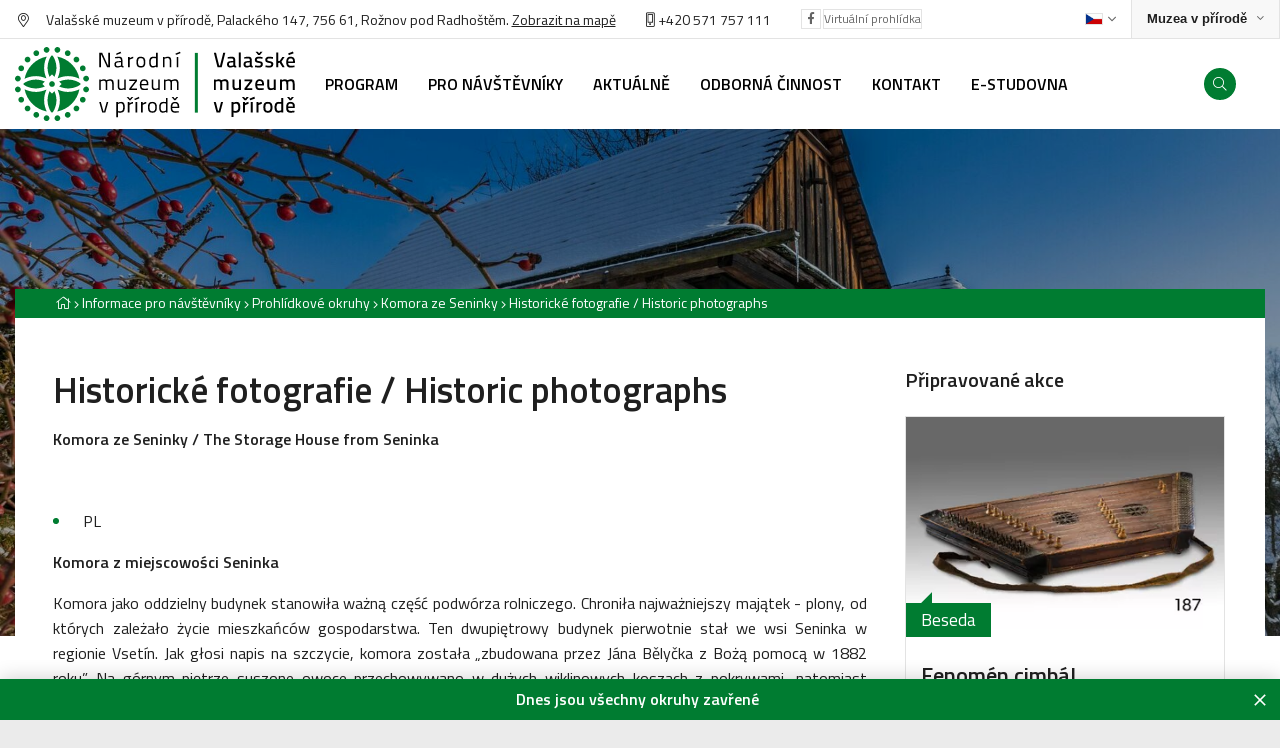

--- FILE ---
content_type: text/html
request_url: https://www.nmvp.cz/roznov/informace-pro-navstevniky/prohlidkove-okruhy/komora-ze-seninky/historicke-fotografie-historic-photographs
body_size: 11674
content:
<!DOCTYPE html>
<html>

<head>
	    <meta charset="utf-8"/>

	    <link href="https://www.nmvp.cz/css/737e27f551afbe81657cf8ed599b070d.css?2afd4595" rel="stylesheet" type="text/css"/>

	<title>Historické fotografie / Historic photographs - Národní muzeum v přírodě</title>
<meta name="Keywords" content="Historické fotografie / Historic photographs - Národní muzeum v přírodě">
<meta name="Description" content="Komora ze Seninky / The Storage House from Seninka &amp;nbsp; PL Komora z miejscowości Seninka Komora jako oddzielny budynek stanowiła ważną część">
					          <meta property="og:title" content="Historické fotografie / Historic photographs - Národní muzeum v přírodě">
	 		          <meta property="og:description" content="Komora ze Seninky / The Storage House from Seninka    &amp;nbsp;      	PL      Komora z miejscowości Seninka    Komora jako oddzielny budynek stanowiła ważną część">
	 		          <meta property="og:site_name" content="Národní muzeum v přírodě">
	 		<meta name="apple-mobile-web-app-title" content="Nmvp.cz">
    <meta name="author" content="NETservis s.r.o."/>

    <meta name="MobileOptimized" content="width"/>
    <meta name="HandheldFriendly" content="true"/>
    <meta name="viewport" content="width=device-width, initial-scale=1.0, user-scalable=yes"/>

    <script src="/scripts/jquery-3.2.1.min.js" type="text/javascript"></script>
		<link rel="icon" type="image/png" href="//www.nmvp.cz/file/17acc657cd3903d6dbb858b9b936675a/4/favicon/favicon.png">
<link rel="apple-touch-icon" type="image/png" href="//www.nmvp.cz/file/17acc657cd3903d6dbb858b9b936675a/4/favicon/favicon.png" />
<link rel="shortcut icon" type="image/png" href="//www.nmvp.cz/file/17acc657cd3903d6dbb858b9b936675a/4/favicon/favicon.png" />
	    <!-- Kookiecheck.cz -->
<script nonce='099e1d0062c06498ddb9daacc2c37ff62647dae9'  src="https://kookiecheck.cz/static/script/57ef6ba07e891446b47b8ce98c6c48ae"></script>
<!-- Global site tag (gtag.js) - Google Analytics -->
<script nonce='099e1d0062c06498ddb9daacc2c37ff62647dae9'  async src="https://www.googletagmanager.com/gtag/js?id=UA-140405240-1"></script>
<script nonce='099e1d0062c06498ddb9daacc2c37ff62647dae9' >
  window.dataLayer = window.dataLayer || [];
  function gtag(){dataLayer.push(arguments);}
  gtag('js', new Date());

  gtag('config', 'UA-140405240-1');
</script>	<meta name="robots" content="index,follow"> 
        <link rel="preconnect" href="https://fonts.gstatic.com/" crossorigin>
	<link href="//fonts.googleapis.com/css?family=Titillium+Web:300,300i,400,400i,600,600i&subset=latin-ext" rel="stylesheet" type="text/css"/>
</head>


<body class="cs pageID11 pageID31 pageID257 pageID420">

<div id="page" >


    <header role="banner">


        <div class="upper">
            <div class="section">

                <div class="upperL">
<address class="upper__address"><i class="fa fa-map-marker-alt"></i> Valašské muzeum v přírodě, Palackého&nbsp;147, 756 61, Rožnov pod Radhoštěm. <a class="textColor" href="">Zobrazit na mapě</a></address>

<div class="upper_tel"><a href="tel:+420571757111"><i class="fa fa-mobile-alt"></i> </a><a href="tel:+420571757111">+420 571 757 111</a></div>

<div class="upper__soc"><a class="upper__socLink" href="https://www.facebook.com/VMPRoznov" target="_blank"><i class="fab fa-facebook-f"></i></a></div>

<div class="upper__soc"><a class="upper__socLink" href="https://valasskemuzeumvprirode.pano3d.cz/" target="_blank">Virtuální prohlídka</a></div>
</div>
                <div class="upperR">

                    <div class="langBox">
	<button type="button" class="topBtn topBtn--lang logOn" id="langButton" aria-controls="langWindow" aria-label="Dialog pro výběr jazyka" title="Výběr jazyka" aria-expanded="false">




		<img class="flag" aria-label="Zvolený jazyk: Česky" src="/img/cz.png" alt="Česky"><i class="fa fa-angle-down"></i>
	</button>
	<div class="dialog dialog--lang" id="langWindow">
		<div class="dialogIn">
			<ul class="dialogMenu">
				
						<li class="dialogMenu__item">
							<a class="dialogMenu__link" href="/cs" title="Česky" aria-label="Česky">
								<img class="flag" src="/img/cz.png" alt="Česky"></a>
						</li>

				
						<li class="dialogMenu__item">
							<a class="dialogMenu__link" href="/en" title="English" aria-label="English">
								<img class="flag" src="/img/gb.png" alt="English"></a>
						</li>

				
						<li class="dialogMenu__item">
							<a class="dialogMenu__link" href="/de" title="Deutsch" aria-label="Deutsch">
								<img class="flag" src="/img/de.png" alt="Deutsch"></a>
						</li>

							</ul>

		</div>
	</div>
</div>
                    <div class="sites">
                        <button type="button" aria-label="Zobrazit rozcestník na Muzea v přírodě" aria-haspopup="dialog" aria-expanded="false" aria-controls="crossLinkPopup" class="sites__btn">
                            <span>Muzea v přírodě</span><i class="fa fa-angle-down"></i></button>

                    </div>
                </div>

            </div>
        </div>

        <div class="header">
            <div class="section">
                <div class="logo">
                                            <a href="/roznov" title="Úvodní stránka"><img src="/img/logo-roznov.svg" alt="NMVP Logo"></a>
                                    </div>

                <nav class="topNav" role="navigation" aria-label="Hlavní navigace">

                    	<ul class="nav nav--topNavLvl1">
							 
										
			<li class="nav__item nav__item--topNavLvl1  hasSubmenu" id="li217">
				<div class="nav__itemBox nav__itemBox--topNavLvl1">
					<a class="nav__link nav__link--topNavLvl1"  href="/roznov/program"><span class="nav__linkText">Program</span></a>
									<div class="nav__openBtn SubmenuOnClick" data-idprefix="" data-pageid="217"></div>
        				</div>
				<div class="submenu submenu--topNavLvl1">
					<ul class="nav nav--topNavLvl2">
							 
										
			<li class="nav__item nav__item--topNavLvl2 " id="li7">
				<div class="nav__itemBox nav__itemBox--topNavLvl2">
					<a class="nav__link nav__link--topNavLvl2"  href="/roznov/program/akce"><span class="nav__linkText">Akce
<!-- by Texy2! --></span></a>
								</div>
				<div class="submenu submenu--topNavLvl2">
								</div>
			</li>
					 
										
			<li class="nav__item nav__item--topNavLvl2 " id="li218">
				<div class="nav__itemBox nav__itemBox--topNavLvl2">
					<a class="nav__link nav__link--topNavLvl2"  href="/roznov/program/vystavy"><span class="nav__linkText">Výstavy</span></a>
								</div>
				<div class="submenu submenu--topNavLvl2">
								</div>
			</li>
					 
										
			<li class="nav__item nav__item--topNavLvl2 " id="li219">
				<div class="nav__itemBox nav__itemBox--topNavLvl2">
					<a class="nav__link nav__link--topNavLvl2"  href="/roznov/program/edukacni-programy"><span class="nav__linkText">Edukační programy</span></a>
								</div>
				<div class="submenu submenu--topNavLvl2">
								</div>
			</li>
			</ul>
				</div>
			</li>
					 
										
			<li class="nav__item nav__item--topNavLvl1  hasSubmenu" id="li11">
				<div class="nav__itemBox nav__itemBox--topNavLvl1">
					<a class="nav__link nav__link--topNavLvl1"  href="/roznov/informace-pro-navstevniky"><span class="nav__linkText">Pro návštěvníky</span></a>
									<div class="nav__openBtn SubmenuOnClick" data-idprefix="" data-pageid="11"></div>
        				</div>
				<div class="submenu submenu--topNavLvl1">
					<ul class="nav nav--topNavLvl2">
							 
										
			<li class="nav__item nav__item--topNavLvl2 " id="li31">
				<div class="nav__itemBox nav__itemBox--topNavLvl2">
					<a class="nav__link nav__link--topNavLvl2"  href="/roznov/informace-pro-navstevniky/prohlidkove-okruhy"><span class="nav__linkText">Prohlídka muzea</span></a>
								</div>
				<div class="submenu submenu--topNavLvl2">
								</div>
			</li>
					 
										
			<li class="nav__item nav__item--topNavLvl2 " id="li32">
				<div class="nav__itemBox nav__itemBox--topNavLvl2">
					<a class="nav__link nav__link--topNavLvl2"  href="/roznov/informace-pro-navstevniky/oteviraci-doba-a-vstupne"><span class="nav__linkText">Otevírací doba a vstupné</span></a>
								</div>
				<div class="submenu submenu--topNavLvl2">
								</div>
			</li>
					 
										
			<li class="nav__item nav__item--topNavLvl2 " id="li72">
				<div class="nav__itemBox nav__itemBox--topNavLvl2">
					<a class="nav__link nav__link--topNavLvl2"  href="/roznov/informace-pro-navstevniky/pro-rodiny-s-detmi"><span class="nav__linkText">Pro rodiny s dětmi</span></a>
								</div>
				<div class="submenu submenu--topNavLvl2">
								</div>
			</li>
					 
										
			<li class="nav__item nav__item--topNavLvl2 " id="li369">
				<div class="nav__itemBox nav__itemBox--topNavLvl2">
					<a class="nav__link nav__link--topNavLvl2"  href="/roznov/informace-pro-navstevniky/mapa-video"><span class="nav__linkText">Mapa, video</span></a>
								</div>
				<div class="submenu submenu--topNavLvl2">
								</div>
			</li>
					 
										
			<li class="nav__item nav__item--topNavLvl2 " id="li71">
				<div class="nav__itemBox nav__itemBox--topNavLvl2">
					<a class="nav__link nav__link--topNavLvl2"  href="/roznov/informace-pro-navstevniky/historie-a-vznik-muzea"><span class="nav__linkText">Historie a vznik muzea</span></a>
								</div>
				<div class="submenu submenu--topNavLvl2">
								</div>
			</li>
					 
										
			<li class="nav__item nav__item--topNavLvl2 " id="li761">
				<div class="nav__itemBox nav__itemBox--topNavLvl2">
					<a class="nav__link nav__link--topNavLvl2"  href="/roznov/informace-pro-navstevniky/muzeum-bez-barier"><span class="nav__linkText">Muzeum bez bariér</span></a>
								</div>
				<div class="submenu submenu--topNavLvl2">
								</div>
			</li>
					 
										
			<li class="nav__item nav__item--topNavLvl2 " id="li73">
				<div class="nav__itemBox nav__itemBox--topNavLvl2">
					<a class="nav__link nav__link--topNavLvl2"  href="/roznov/informace-pro-navstevniky/filmari-v-muzeu"><span class="nav__linkText">Filmaři v muzeu</span></a>
								</div>
				<div class="submenu submenu--topNavLvl2">
								</div>
			</li>
					 
										
			<li class="nav__item nav__item--topNavLvl2 " id="li74">
				<div class="nav__itemBox nav__itemBox--topNavLvl2">
					<a class="nav__link nav__link--topNavLvl2"  href="/roznov/informace-pro-navstevniky/svatby"><span class="nav__linkText">Svatby</span></a>
								</div>
				<div class="submenu submenu--topNavLvl2">
								</div>
			</li>
					 
										
			<li class="nav__item nav__item--topNavLvl2 " id="li75">
				<div class="nav__itemBox nav__itemBox--topNavLvl2">
					<a class="nav__link nav__link--topNavLvl2"  href="/roznov/informace-pro-navstevniky/pronajem-prostor-cenik-sluzeb"><span class="nav__linkText">Pronájem prostor, ceník služeb</span></a>
								</div>
				<div class="submenu submenu--topNavLvl2">
								</div>
			</li>
					 
										
			<li class="nav__item nav__item--topNavLvl2 " id="li77">
				<div class="nav__itemBox nav__itemBox--topNavLvl2">
					<a class="nav__link nav__link--topNavLvl2"  href="/roznov/informace-pro-navstevniky/spolupracujeme"><span class="nav__linkText">Spolupracujeme</span></a>
								</div>
				<div class="submenu submenu--topNavLvl2">
								</div>
			</li>
					 
										
			<li class="nav__item nav__item--topNavLvl2 " id="li331">
				<div class="nav__itemBox nav__itemBox--topNavLvl2">
					<a class="nav__link nav__link--topNavLvl2"  href="/roznov/informace-pro-navstevniky/dobrovolnictvi"><span class="nav__linkText">Dobrovolnictví</span></a>
								</div>
				<div class="submenu submenu--topNavLvl2">
								</div>
			</li>
					 
										
			<li class="nav__item nav__item--topNavLvl2 " id="li734">
				<div class="nav__itemBox nav__itemBox--topNavLvl2">
					<a class="nav__link nav__link--topNavLvl2"  href="/roznov/informace-pro-navstevniky/webkamera-drevene-mestecko"><span class="nav__linkText">Webkamera</span></a>
								</div>
				<div class="submenu submenu--topNavLvl2">
								</div>
			</li>
					 
										
			<li class="nav__item nav__item--topNavLvl2 " id="li833">
				<div class="nav__itemBox nav__itemBox--topNavLvl2">
					<a class="nav__link nav__link--topNavLvl2"  href="/roznov/informace-pro-navstevniky/co-vas-pri-navsteve-muzea-zajima"><span class="nav__linkText">Co Vás při návštěvě muzea zajímá?</span></a>
								</div>
				<div class="submenu submenu--topNavLvl2">
								</div>
			</li>
			</ul>
				</div>
			</li>
					 
										
			<li class="nav__item nav__item--topNavLvl1  hasSubmenu" id="li78">
				<div class="nav__itemBox nav__itemBox--topNavLvl1">
					<a class="nav__link nav__link--topNavLvl1"  href="/roznov/aktualne"><span class="nav__linkText">Aktuálně</span></a>
									<div class="nav__openBtn SubmenuOnClick" data-idprefix="" data-pageid="78"></div>
        				</div>
				<div class="submenu submenu--topNavLvl1">
					<ul class="nav nav--topNavLvl2">
							 
										
			<li class="nav__item nav__item--topNavLvl2 " id="li427">
				<div class="nav__itemBox nav__itemBox--topNavLvl2">
					<a class="nav__link nav__link--topNavLvl2"  href="/roznov/aktualne/vsechny-aktuality"><span class="nav__linkText">Všechny aktuality</span></a>
								</div>
				<div class="submenu submenu--topNavLvl2">
								</div>
			</li>
			</ul>
				</div>
			</li>
					 
										
			<li class="nav__item nav__item--topNavLvl1  hasSubmenu" id="li28">
				<div class="nav__itemBox nav__itemBox--topNavLvl1">
					<a class="nav__link nav__link--topNavLvl1"  href="/roznov/odborna-cinnost"><span class="nav__linkText">Odborná činnost</span></a>
									<div class="nav__openBtn SubmenuOnClick" data-idprefix="" data-pageid="28"></div>
        				</div>
				<div class="submenu submenu--topNavLvl1">
					<ul class="nav nav--topNavLvl2">
							 
										
			<li class="nav__item nav__item--topNavLvl2 " id="li79">
				<div class="nav__itemBox nav__itemBox--topNavLvl2">
					<a class="nav__link nav__link--topNavLvl2"  href="/roznov/odborna-cinnost/sbirky-muzea"><span class="nav__linkText">Sbírky muzea</span></a>
								</div>
				<div class="submenu submenu--topNavLvl2">
								</div>
			</li>
					 
										
			<li class="nav__item nav__item--topNavLvl2 " id="li80">
				<div class="nav__itemBox nav__itemBox--topNavLvl2">
					<a class="nav__link nav__link--topNavLvl2"  href="/roznov/odborna-cinnost/sluzby-badatelum-a-verejnosti"><span class="nav__linkText">Služby badatelům a veřejnosti</span></a>
								</div>
				<div class="submenu submenu--topNavLvl2">
								</div>
			</li>
					 
										
			<li class="nav__item nav__item--topNavLvl2 " id="li82">
				<div class="nav__itemBox nav__itemBox--topNavLvl2">
					<a class="nav__link nav__link--topNavLvl2"  href="/roznov/odborna-cinnost/zdroje-informaci"><span class="nav__linkText">Zdroje informací</span></a>
								</div>
				<div class="submenu submenu--topNavLvl2">
								</div>
			</li>
					 
										
			<li class="nav__item nav__item--topNavLvl2 " id="li83">
				<div class="nav__itemBox nav__itemBox--topNavLvl2">
					<a class="nav__link nav__link--topNavLvl2"  href="/roznov/odborna-cinnost/publikacni-cinnost"><span class="nav__linkText">Publikační činnost</span></a>
								</div>
				<div class="submenu submenu--topNavLvl2">
								</div>
			</li>
					 
										
			<li class="nav__item nav__item--topNavLvl2 " id="li84">
				<div class="nav__itemBox nav__itemBox--topNavLvl2">
					<a class="nav__link nav__link--topNavLvl2"  href="/roznov/odborna-cinnost/vyzkum-a-vyvoj"><span class="nav__linkText">Výzkum a vývoj</span></a>
								</div>
				<div class="submenu submenu--topNavLvl2">
								</div>
			</li>
					 
										
			<li class="nav__item nav__item--topNavLvl2 " id="li85">
				<div class="nav__itemBox nav__itemBox--topNavLvl2">
					<a class="nav__link nav__link--topNavLvl2"  href="/roznov/odborna-cinnost/valassky-odzemek"><span class="nav__linkText">Valašský odzemek</span></a>
								</div>
				<div class="submenu submenu--topNavLvl2">
								</div>
			</li>
			</ul>
				</div>
			</li>
					 
										
			<li class="nav__item nav__item--topNavLvl1  hasSubmenu" id="li30">
				<div class="nav__itemBox nav__itemBox--topNavLvl1">
					<a class="nav__link nav__link--topNavLvl1"  href="/roznov/kontakt"><span class="nav__linkText">Kontakt</span></a>
									<div class="nav__openBtn SubmenuOnClick" data-idprefix="" data-pageid="30"></div>
        				</div>
				<div class="submenu submenu--topNavLvl1">
					<ul class="nav nav--topNavLvl2">
							 
										
			<li class="nav__item nav__item--topNavLvl2 " id="li86">
				<div class="nav__itemBox nav__itemBox--topNavLvl2">
					<a class="nav__link nav__link--topNavLvl2"  href="/roznov/kontakt/utvar-pro-odbornou-cinnost"><span class="nav__linkText">Útvar pro odbornou činnost</span></a>
								</div>
				<div class="submenu submenu--topNavLvl2">
								</div>
			</li>
					 
										
			<li class="nav__item nav__item--topNavLvl2 " id="li279">
				<div class="nav__itemBox nav__itemBox--topNavLvl2">
					<a class="nav__link nav__link--topNavLvl2"  href="/roznov/kontakt/ekonomicky-utvar"><span class="nav__linkText">Ekonomický útvar</span></a>
								</div>
				<div class="submenu submenu--topNavLvl2">
								</div>
			</li>
					 
										
			<li class="nav__item nav__item--topNavLvl2 " id="li280">
				<div class="nav__itemBox nav__itemBox--topNavLvl2">
					<a class="nav__link nav__link--topNavLvl2"  href="/roznov/kontakt/technicky-utvar"><span class="nav__linkText">Technický útvar</span></a>
								</div>
				<div class="submenu submenu--topNavLvl2">
								</div>
			</li>
					 
										
			<li class="nav__item nav__item--topNavLvl2 " id="li281">
				<div class="nav__itemBox nav__itemBox--topNavLvl2">
					<a class="nav__link nav__link--topNavLvl2"  href="/roznov/kontakt/provozni-utvar"><span class="nav__linkText">Provozní útvar</span></a>
								</div>
				<div class="submenu submenu--topNavLvl2">
								</div>
			</li>
					 
										
			<li class="nav__item nav__item--topNavLvl2 " id="li282">
				<div class="nav__itemBox nav__itemBox--topNavLvl2">
					<a class="nav__link nav__link--topNavLvl2"  href="/roznov/kontakt/utvar-reditele"><span class="nav__linkText">Útvar ředitele</span></a>
								</div>
				<div class="submenu submenu--topNavLvl2">
								</div>
			</li>
					 
										
			<li class="nav__item nav__item--topNavLvl2 " id="li956">
				<div class="nav__itemBox nav__itemBox--topNavLvl2">
					<a class="nav__link nav__link--topNavLvl2"  href="/roznov/kontakt/media"><span class="nav__linkText">Média</span></a>
								</div>
				<div class="submenu submenu--topNavLvl2">
								</div>
			</li>
			</ul>
				</div>
			</li>
					 
										
			<li class="nav__item nav__item--topNavLvl1  hasSubmenu" id="li346">
				<div class="nav__itemBox nav__itemBox--topNavLvl1">
					<a class="nav__link nav__link--topNavLvl1"  href="/roznov/e-studovna"><span class="nav__linkText">E-STUDOVNA</span></a>
									<div class="nav__openBtn SubmenuOnClick" data-idprefix="" data-pageid="346"></div>
        				</div>
				<div class="submenu submenu--topNavLvl1">
					<ul class="nav nav--topNavLvl2">
							 
										
			<li class="nav__item nav__item--topNavLvl2 " id="li350">
				<div class="nav__itemBox nav__itemBox--topNavLvl2">
					<a class="nav__link nav__link--topNavLvl2"  href="/roznov/e-studovna/knihy-ke-stazeni"><span class="nav__linkText">Knihy ke stažení</span></a>
								</div>
				<div class="submenu submenu--topNavLvl2">
								</div>
			</li>
					 
										
			<li class="nav__item nav__item--topNavLvl2 " id="li351">
				<div class="nav__itemBox nav__itemBox--topNavLvl2">
					<a class="nav__link nav__link--topNavLvl2"  href="/roznov/e-studovna/online-katalog-sbirek"><span class="nav__linkText">Online katalog sbírek</span></a>
								</div>
				<div class="submenu submenu--topNavLvl2">
								</div>
			</li>
					 
										
			<li class="nav__item nav__item--topNavLvl2 " id="li352">
				<div class="nav__itemBox nav__itemBox--topNavLvl2">
					<a class="nav__link nav__link--topNavLvl2"  href="/roznov/e-studovna/online-z-muzea"><span class="nav__linkText">Online z muzea</span></a>
								</div>
				<div class="submenu submenu--topNavLvl2">
								</div>
			</li>
					 
										
			<li class="nav__item nav__item--topNavLvl2 " id="li531">
				<div class="nav__itemBox nav__itemBox--topNavLvl2">
					<a class="nav__link nav__link--topNavLvl2"  href="/roznov/e-studovna/detem"><span class="nav__linkText">Dětem</span></a>
								</div>
				<div class="submenu submenu--topNavLvl2">
								</div>
			</li>
					 
										
			<li class="nav__item nav__item--topNavLvl2 " id="li869">
				<div class="nav__itemBox nav__itemBox--topNavLvl2">
					<a class="nav__link nav__link--topNavLvl2"  href="/roznov/e-studovna/qr-kody"><span class="nav__linkText">QR kódy</span></a>
								</div>
				<div class="submenu submenu--topNavLvl2">
								</div>
			</li>
			</ul>
				</div>
			</li>
			</ul>
                </nav>

                <div class="header__r">
                    

                <div class="searchButton" id="searchButton" aria-expanded="false"><i class="fa fa-search"></i></div>
                </div>

            </div>
        </div>
        

<div class="search">
    <div class="searchBox">
        <div class="searchBoxIn">
            <div class="section">
                <form class="search__form" action="/vyhledavani-url" id="search" method="get">
                    <fieldset>
                        <input type="hidden" name="do-search" value="hledat">
                        <input name="q" id="searchField" class="searchinput" placeholder="hledaný text..." type="search" size="25">
                        <button type="submit"> <i class="fa fa-search"></i> </button> <span class="searchClose" id="searchClose"><svg width="50" height="50" fill="#ffffff" viewBox="0 0 24 24" xmlns="http://www.w3.org/2000/svg"><path d="M19 6.41L17.59 5 12 10.59 6.41 5 5 6.41 10.59 12 5 17.59 6.41 19 12 13.41 17.59 19 19 17.59 13.41 12z"></path><path d="M0 0h24v24H0z" fill="none"></path></svg></span> </fieldset>
                </form>
            </div>
        </div>
    </div>
</div>




        <div class="menuBtn" id="menuBtn" title="Navigace"><span><em></em></span></div>

        <nav id="respNav" role="navigation" class="respNav">
            <div class="respNavIn">
                <div class="respNavBox">
									<nav class="respNav__menu"  role="navigation" >
											<ul class="nav nav--respNavLvl1">
							 
										
			<li class="nav__item nav__item--respNavLvl1  hasSubmenu" id="liresp217">
				<div class="nav__itemBox nav__itemBox--respNavLvl1">
					<a class="nav__link nav__link--respNavLvl1"  href="/roznov/program"><span class="nav__linkText">Program</span></a>
									<div class="nav__openBtn SubmenuOnClick" data-idprefix="resp" data-pageid="217"></div>
        				</div>
				<div class="submenu submenu--respNavLvl1">
					<ul class="nav nav--respNavLvl2">
							 
										
			<li class="nav__item nav__item--respNavLvl2 " id="liresp7">
				<div class="nav__itemBox nav__itemBox--respNavLvl2">
					<a class="nav__link nav__link--respNavLvl2"  href="/roznov/program/akce"><span class="nav__linkText">Akce</span></a>
								</div>
				<div class="submenu submenu--respNavLvl2">
								</div>
			</li>
					 
										
			<li class="nav__item nav__item--respNavLvl2 " id="liresp218">
				<div class="nav__itemBox nav__itemBox--respNavLvl2">
					<a class="nav__link nav__link--respNavLvl2"  href="/roznov/program/vystavy"><span class="nav__linkText">Výstavy</span></a>
								</div>
				<div class="submenu submenu--respNavLvl2">
								</div>
			</li>
					 
										
			<li class="nav__item nav__item--respNavLvl2 " id="liresp219">
				<div class="nav__itemBox nav__itemBox--respNavLvl2">
					<a class="nav__link nav__link--respNavLvl2"  href="/roznov/program/edukacni-programy"><span class="nav__linkText">Edukační programy</span></a>
								</div>
				<div class="submenu submenu--respNavLvl2">
								</div>
			</li>
			</ul>
				</div>
			</li>
					 
										
			<li class="nav__item nav__item--respNavLvl1  hasSubmenu" id="liresp11">
				<div class="nav__itemBox nav__itemBox--respNavLvl1">
					<a class="nav__link nav__link--respNavLvl1"  href="/roznov/informace-pro-navstevniky"><span class="nav__linkText">Pro návštěvníky</span></a>
									<div class="nav__openBtn SubmenuOnClick" data-idprefix="resp" data-pageid="11"></div>
        				</div>
				<div class="submenu submenu--respNavLvl1">
					<ul class="nav nav--respNavLvl2">
							 
										
			<li class="nav__item nav__item--respNavLvl2 " id="liresp31">
				<div class="nav__itemBox nav__itemBox--respNavLvl2">
					<a class="nav__link nav__link--respNavLvl2"  href="/roznov/informace-pro-navstevniky/prohlidkove-okruhy"><span class="nav__linkText">Prohlídka muzea</span></a>
								</div>
				<div class="submenu submenu--respNavLvl2">
								</div>
			</li>
					 
										
			<li class="nav__item nav__item--respNavLvl2 " id="liresp32">
				<div class="nav__itemBox nav__itemBox--respNavLvl2">
					<a class="nav__link nav__link--respNavLvl2"  href="/roznov/informace-pro-navstevniky/oteviraci-doba-a-vstupne"><span class="nav__linkText">Otevírací doba a vstupné</span></a>
								</div>
				<div class="submenu submenu--respNavLvl2">
								</div>
			</li>
					 
										
			<li class="nav__item nav__item--respNavLvl2 " id="liresp72">
				<div class="nav__itemBox nav__itemBox--respNavLvl2">
					<a class="nav__link nav__link--respNavLvl2"  href="/roznov/informace-pro-navstevniky/pro-rodiny-s-detmi"><span class="nav__linkText">Pro rodiny s dětmi</span></a>
								</div>
				<div class="submenu submenu--respNavLvl2">
								</div>
			</li>
					 
										
			<li class="nav__item nav__item--respNavLvl2 " id="liresp369">
				<div class="nav__itemBox nav__itemBox--respNavLvl2">
					<a class="nav__link nav__link--respNavLvl2"  href="/roznov/informace-pro-navstevniky/mapa-video"><span class="nav__linkText">Mapa, video</span></a>
								</div>
				<div class="submenu submenu--respNavLvl2">
								</div>
			</li>
					 
										
			<li class="nav__item nav__item--respNavLvl2 " id="liresp71">
				<div class="nav__itemBox nav__itemBox--respNavLvl2">
					<a class="nav__link nav__link--respNavLvl2"  href="/roznov/informace-pro-navstevniky/historie-a-vznik-muzea"><span class="nav__linkText">Historie a vznik muzea</span></a>
								</div>
				<div class="submenu submenu--respNavLvl2">
								</div>
			</li>
					 
										
			<li class="nav__item nav__item--respNavLvl2 " id="liresp761">
				<div class="nav__itemBox nav__itemBox--respNavLvl2">
					<a class="nav__link nav__link--respNavLvl2"  href="/roznov/informace-pro-navstevniky/muzeum-bez-barier"><span class="nav__linkText">Muzeum bez bariér</span></a>
								</div>
				<div class="submenu submenu--respNavLvl2">
								</div>
			</li>
					 
										
			<li class="nav__item nav__item--respNavLvl2 " id="liresp73">
				<div class="nav__itemBox nav__itemBox--respNavLvl2">
					<a class="nav__link nav__link--respNavLvl2"  href="/roznov/informace-pro-navstevniky/filmari-v-muzeu"><span class="nav__linkText">Filmaři v muzeu</span></a>
								</div>
				<div class="submenu submenu--respNavLvl2">
								</div>
			</li>
					 
										
			<li class="nav__item nav__item--respNavLvl2 " id="liresp74">
				<div class="nav__itemBox nav__itemBox--respNavLvl2">
					<a class="nav__link nav__link--respNavLvl2"  href="/roznov/informace-pro-navstevniky/svatby"><span class="nav__linkText">Svatby</span></a>
								</div>
				<div class="submenu submenu--respNavLvl2">
								</div>
			</li>
					 
										
			<li class="nav__item nav__item--respNavLvl2 " id="liresp75">
				<div class="nav__itemBox nav__itemBox--respNavLvl2">
					<a class="nav__link nav__link--respNavLvl2"  href="/roznov/informace-pro-navstevniky/pronajem-prostor-cenik-sluzeb"><span class="nav__linkText">Pronájem prostor, ceník služeb</span></a>
								</div>
				<div class="submenu submenu--respNavLvl2">
								</div>
			</li>
					 
										
			<li class="nav__item nav__item--respNavLvl2 " id="liresp77">
				<div class="nav__itemBox nav__itemBox--respNavLvl2">
					<a class="nav__link nav__link--respNavLvl2"  href="/roznov/informace-pro-navstevniky/spolupracujeme"><span class="nav__linkText">Spolupracujeme</span></a>
								</div>
				<div class="submenu submenu--respNavLvl2">
								</div>
			</li>
					 
										
			<li class="nav__item nav__item--respNavLvl2 " id="liresp331">
				<div class="nav__itemBox nav__itemBox--respNavLvl2">
					<a class="nav__link nav__link--respNavLvl2"  href="/roznov/informace-pro-navstevniky/dobrovolnictvi"><span class="nav__linkText">Dobrovolnictví</span></a>
								</div>
				<div class="submenu submenu--respNavLvl2">
								</div>
			</li>
					 
										
			<li class="nav__item nav__item--respNavLvl2 " id="liresp734">
				<div class="nav__itemBox nav__itemBox--respNavLvl2">
					<a class="nav__link nav__link--respNavLvl2"  href="/roznov/informace-pro-navstevniky/webkamera-drevene-mestecko"><span class="nav__linkText">Webkamera</span></a>
								</div>
				<div class="submenu submenu--respNavLvl2">
								</div>
			</li>
					 
										
			<li class="nav__item nav__item--respNavLvl2 " id="liresp833">
				<div class="nav__itemBox nav__itemBox--respNavLvl2">
					<a class="nav__link nav__link--respNavLvl2"  href="/roznov/informace-pro-navstevniky/co-vas-pri-navsteve-muzea-zajima"><span class="nav__linkText">Co Vás při návštěvě muzea zajímá?</span></a>
								</div>
				<div class="submenu submenu--respNavLvl2">
								</div>
			</li>
			</ul>
				</div>
			</li>
					 
										
			<li class="nav__item nav__item--respNavLvl1  hasSubmenu" id="liresp78">
				<div class="nav__itemBox nav__itemBox--respNavLvl1">
					<a class="nav__link nav__link--respNavLvl1"  href="/roznov/aktualne"><span class="nav__linkText">Aktuálně</span></a>
									<div class="nav__openBtn SubmenuOnClick" data-idprefix="resp" data-pageid="78"></div>
        				</div>
				<div class="submenu submenu--respNavLvl1">
					<ul class="nav nav--respNavLvl2">
							 
										
			<li class="nav__item nav__item--respNavLvl2 " id="liresp427">
				<div class="nav__itemBox nav__itemBox--respNavLvl2">
					<a class="nav__link nav__link--respNavLvl2"  href="/roznov/aktualne/vsechny-aktuality"><span class="nav__linkText">Všechny aktuality</span></a>
								</div>
				<div class="submenu submenu--respNavLvl2">
								</div>
			</li>
			</ul>
				</div>
			</li>
					 
										
			<li class="nav__item nav__item--respNavLvl1  hasSubmenu" id="liresp28">
				<div class="nav__itemBox nav__itemBox--respNavLvl1">
					<a class="nav__link nav__link--respNavLvl1"  href="/roznov/odborna-cinnost"><span class="nav__linkText">Odborná činnost</span></a>
									<div class="nav__openBtn SubmenuOnClick" data-idprefix="resp" data-pageid="28"></div>
        				</div>
				<div class="submenu submenu--respNavLvl1">
					<ul class="nav nav--respNavLvl2">
							 
										
			<li class="nav__item nav__item--respNavLvl2 " id="liresp79">
				<div class="nav__itemBox nav__itemBox--respNavLvl2">
					<a class="nav__link nav__link--respNavLvl2"  href="/roznov/odborna-cinnost/sbirky-muzea"><span class="nav__linkText">Sbírky muzea</span></a>
								</div>
				<div class="submenu submenu--respNavLvl2">
								</div>
			</li>
					 
										
			<li class="nav__item nav__item--respNavLvl2 " id="liresp80">
				<div class="nav__itemBox nav__itemBox--respNavLvl2">
					<a class="nav__link nav__link--respNavLvl2"  href="/roznov/odborna-cinnost/sluzby-badatelum-a-verejnosti"><span class="nav__linkText">Služby badatelům a veřejnosti</span></a>
								</div>
				<div class="submenu submenu--respNavLvl2">
								</div>
			</li>
					 
										
			<li class="nav__item nav__item--respNavLvl2 " id="liresp82">
				<div class="nav__itemBox nav__itemBox--respNavLvl2">
					<a class="nav__link nav__link--respNavLvl2"  href="/roznov/odborna-cinnost/zdroje-informaci"><span class="nav__linkText">Zdroje informací</span></a>
								</div>
				<div class="submenu submenu--respNavLvl2">
								</div>
			</li>
					 
										
			<li class="nav__item nav__item--respNavLvl2 " id="liresp83">
				<div class="nav__itemBox nav__itemBox--respNavLvl2">
					<a class="nav__link nav__link--respNavLvl2"  href="/roznov/odborna-cinnost/publikacni-cinnost"><span class="nav__linkText">Publikační činnost</span></a>
								</div>
				<div class="submenu submenu--respNavLvl2">
								</div>
			</li>
					 
										
			<li class="nav__item nav__item--respNavLvl2 " id="liresp84">
				<div class="nav__itemBox nav__itemBox--respNavLvl2">
					<a class="nav__link nav__link--respNavLvl2"  href="/roznov/odborna-cinnost/vyzkum-a-vyvoj"><span class="nav__linkText">Výzkum a vývoj</span></a>
								</div>
				<div class="submenu submenu--respNavLvl2">
								</div>
			</li>
					 
										
			<li class="nav__item nav__item--respNavLvl2 " id="liresp85">
				<div class="nav__itemBox nav__itemBox--respNavLvl2">
					<a class="nav__link nav__link--respNavLvl2"  href="/roznov/odborna-cinnost/valassky-odzemek"><span class="nav__linkText">Valašský odzemek</span></a>
								</div>
				<div class="submenu submenu--respNavLvl2">
								</div>
			</li>
			</ul>
				</div>
			</li>
					 
										
			<li class="nav__item nav__item--respNavLvl1  hasSubmenu" id="liresp30">
				<div class="nav__itemBox nav__itemBox--respNavLvl1">
					<a class="nav__link nav__link--respNavLvl1"  href="/roznov/kontakt"><span class="nav__linkText">Kontakt</span></a>
									<div class="nav__openBtn SubmenuOnClick" data-idprefix="resp" data-pageid="30"></div>
        				</div>
				<div class="submenu submenu--respNavLvl1">
					<ul class="nav nav--respNavLvl2">
							 
										
			<li class="nav__item nav__item--respNavLvl2 " id="liresp86">
				<div class="nav__itemBox nav__itemBox--respNavLvl2">
					<a class="nav__link nav__link--respNavLvl2"  href="/roznov/kontakt/utvar-pro-odbornou-cinnost"><span class="nav__linkText">Útvar pro odbornou činnost</span></a>
								</div>
				<div class="submenu submenu--respNavLvl2">
								</div>
			</li>
					 
										
			<li class="nav__item nav__item--respNavLvl2 " id="liresp279">
				<div class="nav__itemBox nav__itemBox--respNavLvl2">
					<a class="nav__link nav__link--respNavLvl2"  href="/roznov/kontakt/ekonomicky-utvar"><span class="nav__linkText">Ekonomický útvar</span></a>
								</div>
				<div class="submenu submenu--respNavLvl2">
								</div>
			</li>
					 
										
			<li class="nav__item nav__item--respNavLvl2 " id="liresp280">
				<div class="nav__itemBox nav__itemBox--respNavLvl2">
					<a class="nav__link nav__link--respNavLvl2"  href="/roznov/kontakt/technicky-utvar"><span class="nav__linkText">Technický útvar</span></a>
								</div>
				<div class="submenu submenu--respNavLvl2">
								</div>
			</li>
					 
										
			<li class="nav__item nav__item--respNavLvl2 " id="liresp281">
				<div class="nav__itemBox nav__itemBox--respNavLvl2">
					<a class="nav__link nav__link--respNavLvl2"  href="/roznov/kontakt/provozni-utvar"><span class="nav__linkText">Provozní útvar</span></a>
								</div>
				<div class="submenu submenu--respNavLvl2">
								</div>
			</li>
					 
										
			<li class="nav__item nav__item--respNavLvl2 " id="liresp282">
				<div class="nav__itemBox nav__itemBox--respNavLvl2">
					<a class="nav__link nav__link--respNavLvl2"  href="/roznov/kontakt/utvar-reditele"><span class="nav__linkText">Útvar ředitele</span></a>
								</div>
				<div class="submenu submenu--respNavLvl2">
								</div>
			</li>
					 
										
			<li class="nav__item nav__item--respNavLvl2 " id="liresp956">
				<div class="nav__itemBox nav__itemBox--respNavLvl2">
					<a class="nav__link nav__link--respNavLvl2"  href="/roznov/kontakt/media"><span class="nav__linkText">Média</span></a>
								</div>
				<div class="submenu submenu--respNavLvl2">
								</div>
			</li>
			</ul>
				</div>
			</li>
					 
										
			<li class="nav__item nav__item--respNavLvl1  hasSubmenu" id="liresp346">
				<div class="nav__itemBox nav__itemBox--respNavLvl1">
					<a class="nav__link nav__link--respNavLvl1"  href="/roznov/e-studovna"><span class="nav__linkText">E-STUDOVNA</span></a>
									<div class="nav__openBtn SubmenuOnClick" data-idprefix="resp" data-pageid="346"></div>
        				</div>
				<div class="submenu submenu--respNavLvl1">
					<ul class="nav nav--respNavLvl2">
							 
										
			<li class="nav__item nav__item--respNavLvl2 " id="liresp350">
				<div class="nav__itemBox nav__itemBox--respNavLvl2">
					<a class="nav__link nav__link--respNavLvl2"  href="/roznov/e-studovna/knihy-ke-stazeni"><span class="nav__linkText">Knihy ke stažení</span></a>
								</div>
				<div class="submenu submenu--respNavLvl2">
								</div>
			</li>
					 
										
			<li class="nav__item nav__item--respNavLvl2 " id="liresp351">
				<div class="nav__itemBox nav__itemBox--respNavLvl2">
					<a class="nav__link nav__link--respNavLvl2"  href="/roznov/e-studovna/online-katalog-sbirek"><span class="nav__linkText">Online katalog sbírek</span></a>
								</div>
				<div class="submenu submenu--respNavLvl2">
								</div>
			</li>
					 
										
			<li class="nav__item nav__item--respNavLvl2 " id="liresp352">
				<div class="nav__itemBox nav__itemBox--respNavLvl2">
					<a class="nav__link nav__link--respNavLvl2"  href="/roznov/e-studovna/online-z-muzea"><span class="nav__linkText">Online z muzea</span></a>
								</div>
				<div class="submenu submenu--respNavLvl2">
								</div>
			</li>
					 
										
			<li class="nav__item nav__item--respNavLvl2 " id="liresp531">
				<div class="nav__itemBox nav__itemBox--respNavLvl2">
					<a class="nav__link nav__link--respNavLvl2"  href="/roznov/e-studovna/detem"><span class="nav__linkText">Dětem</span></a>
								</div>
				<div class="submenu submenu--respNavLvl2">
								</div>
			</li>
					 
										
			<li class="nav__item nav__item--respNavLvl2 " id="liresp869">
				<div class="nav__itemBox nav__itemBox--respNavLvl2">
					<a class="nav__link nav__link--respNavLvl2"  href="/roznov/e-studovna/qr-kody"><span class="nav__linkText">QR kódy</span></a>
								</div>
				<div class="submenu submenu--respNavLvl2">
								</div>
			</li>
			</ul>
				</div>
			</li>
			</ul>
									</nav>
									<nav class="respNav__topNav no"  role="navigation" >
											<ul class="nav nav--respNavLvl1">
							 
										
			<li class="nav__item nav__item--respNavLvl1 " id="liresp22">
				<div class="nav__itemBox nav__itemBox--respNavLvl1">
					<a class="nav__link nav__link--respNavLvl1"  href="/"><span class="nav__linkText">Národní muzeum v přírodě</span></a>
								</div>
				<div class="submenu submenu--respNavLvl1">
								</div>
			</li>
					 
										
			<li class="nav__item nav__item--respNavLvl1 " id="liresp3">
				<div class="nav__itemBox nav__itemBox--respNavLvl1">
					<a class="nav__link nav__link--respNavLvl1"  href="/prohlaseni-o-pristupnosti"><span class="nav__linkText">Prohlášení o přístupnosti</span></a>
								</div>
				<div class="submenu submenu--respNavLvl1">
								</div>
			</li>
					 
										
			<li class="nav__item nav__item--respNavLvl1 " id="liresp443">
				<div class="nav__itemBox nav__itemBox--respNavLvl1">
					<a class="nav__link nav__link--respNavLvl1"  href="https://intranet.nmvp.cz/" target="_blank"><span class="nav__linkText">Intranet</span></a>
								</div>
				<div class="submenu submenu--respNavLvl1">
								</div>
			</li>
			</ul>
									</nav>
                </div>
            </div>
        </nav>
        <div id="dark"></div>
    </header>

<!--URL headerbackground: -->


    <main role="main">

                    <div class="headerImg"><img src="/file/422680ad47f72cca88c57fa379649d05/44299/headerImgTwo/_MG_1254.jpg" alt=""></div> 



                        

  <section class="textPage">
    <div class="section">
        <div class="breadCrumbs" aria-label="Drobečková navigace"><a href="/" aria-label="Hlavní stránka" title="Hlavní stránka"><i class="fa fa-home"></i></a>
<i class="fa fa-angle-right" aria-hidden="true"></i>   <a href="/roznov/informace-pro-navstevniky">Informace pro návštěvníky</a>
<i class="fa fa-angle-right" aria-hidden="true"></i>   <a href="/roznov/informace-pro-navstevniky/prohlidkove-okruhy">Prohlídkové okruhy</a>
<i class="fa fa-angle-right" aria-hidden="true"></i>   <a href="/roznov/informace-pro-navstevniky/prohlidkove-okruhy/komora-ze-seninky">Komora ze Seninky</a>
<i class="fa fa-angle-right" aria-hidden="true"></i>   <a href="/roznov/informace-pro-navstevniky/prohlidkove-okruhy/komora-ze-seninky/historicke-fotografie-historic-photographs">Historické fotografie / Historic photographs</a>
</div>



             <div class="columns">  <div class="midCol">                 <div class="content">

                                            <h1>Historické fotografie / Historic photographs</h1>

                        <div class="perex">
                                                    </div>
                    


                       
                                        
                    




                                            <section>
    <div class="section">
                    </div>

</section>


                    

                    

                    <p><strong>Komora ze Seninky / The Storage House from Seninka</strong></p>

<p>&nbsp;</p>

<ul>
	<li>PL</li>
</ul>

<p style="text-align:justify"><b>Komora z miejscowości Seninka</b></p>

<p style="text-align:justify">Komora jako oddzielny budynek stanowiła ważną część podwórza rolniczego. Chroniła najważniejszy majątek - plony, od których zależało życie mieszkańców gospodarstwa. Ten dwupiętrowy budynek pierwotnie stał we wsi Seninka w regionie Vsetín. Jak głosi napis na szczycie, komora została &bdquo;zbudowana przez Jána Bělyčka z Bożą pomocą w 1882 roku&rdquo;. Na górnym piętrze suszone owoce przechowywano w dużych wiklinowych koszach z pokrywami, natomiast kamienna piwniczka służyła do przechowywania zacieru ze śliwek, tłoczenia owoców i przechowywania drewnianych pojemników potrzebnych do tego procesu.</p>

<hr />
<ul>
	<li>DE</li>
</ul>

<p style="text-align:justify"><b>Lagerkammer aus Seninka</b></p>

<p style="text-align:justify">Die Kammer als separates Bauwerk war früher ein wichtiger Teil des Bauernhofes. Sie schützte den wichtigsten Reichtum &ndash; die Ernte, an dem das Leben der Bewohner des Gehöfts hing. Dieses einstöckige Gebäude stand ursprünglich im Dorf Seninka in der Region von Vsetín. Wie aus der Inschrift am Giebel hervorgeht, wurde die Kammer &bdquo;von Ján Bělyček mit Gottes Hilfe im Jahre 1882 erbaut&ldquo;. Im Obergeschoss lagerte Trockenobst in großen Weidenkörben mit Deckeln, der Steinkeller diente der Lagerung von Pflaumenmaische, dem Obstpressen und der Unterbringung der dafür verwendeten Böttchergefäße.</p>


                    




                    

                    

                                            
                    <div class="photogalleryList">

                    

            <div class="gItem">
                <div class="gItemIn">
                    <div class="gImg"><span>

                           <a aria-haspopup="dialog" title="1_Seninka, komora před demontáží, 1955 / Seninka, the storage house before dismantling, 1955" rel="gallery" data-fancybox="gallery" data-fancybox-group="gallery" href="/file/ff4816507d9d0f5074ec95bcc5da526b/8804/08_1.jpg" class="fancybox">
                    <picture>
                                                    <source srcset="/file/ff4816507d9d0f5074ec95bcc5da526b/8804/webGallery2Preview:webp/08_1.webp,/file/ff4816507d9d0f5074ec95bcc5da526b/8804/webGallery2Preview-1x:webp/08_1.webp 1x,/file/ff4816507d9d0f5074ec95bcc5da526b/8804/webGallery2Preview-2x:webp/08_1.webp 2x" type="image/webp"  />
                                                <source srcset="/file/ff4816507d9d0f5074ec95bcc5da526b/8804/webGallery2Preview/08_1.jpg,/file/ff4816507d9d0f5074ec95bcc5da526b/8804/webGallery2Preview-1x/08_1.jpg 1x,/file/ff4816507d9d0f5074ec95bcc5da526b/8804/webGallery2Preview-2x/08_1.jpg 2x" type="image/jpeg" >
                        <img src="/file/ff4816507d9d0f5074ec95bcc5da526b/8804/webGallery2Preview/08_1.jpg" alt="1_Seninka, komora před demontáží, 1955 / Seninka, the storage house before dismantling, 1955" title="1_Seninka, komora před demontáží, 1955 / Seninka, the storage house before dismantling, 1955"  style="max-width: 276px;" />
                    </picture>
                </a>

                        </span></div>
                                    </div>
            </div>
        



                    

            <div class="gItem">
                <div class="gItemIn">
                    <div class="gImg"><span>

                           <a aria-haspopup="dialog" title="2_Seninka, detail zdobeného štítu komory, nedat. / Seninka, detail of the decorated gable of the storage house, undated" rel="gallery" data-fancybox="gallery" data-fancybox-group="gallery" href="/file/8de68f3a0700a4fcdf611f074be44f1b/8805/08_2%29.jpg" class="fancybox">
                    <picture>
                                                    <source srcset="/file/8de68f3a0700a4fcdf611f074be44f1b/8805/webGallery2Preview:webp/08_2%29.webp,/file/8de68f3a0700a4fcdf611f074be44f1b/8805/webGallery2Preview-1x:webp/08_2%29.webp 1x,/file/8de68f3a0700a4fcdf611f074be44f1b/8805/webGallery2Preview-2x:webp/08_2%29.webp 2x" type="image/webp"  />
                                                <source srcset="/file/8de68f3a0700a4fcdf611f074be44f1b/8805/webGallery2Preview/08_2%29.jpg,/file/8de68f3a0700a4fcdf611f074be44f1b/8805/webGallery2Preview-1x/08_2%29.jpg 1x,/file/8de68f3a0700a4fcdf611f074be44f1b/8805/webGallery2Preview-2x/08_2%29.jpg 2x" type="image/jpeg" >
                        <img src="/file/8de68f3a0700a4fcdf611f074be44f1b/8805/webGallery2Preview/08_2%29.jpg" alt="2_Seninka, detail zdobeného štítu komory, nedat. / Seninka, detail of the decorated gable of the storage house, undated" title="2_Seninka, detail zdobeného štítu komory, nedat. / Seninka, detail of the decorated gable of the storage house, undated"  style="max-width: 276px;" />
                    </picture>
                </a>

                        </span></div>
                                    </div>
            </div>
        



                    

            <div class="gItem">
                <div class="gItemIn">
                    <div class="gImg"><span>

                           <a aria-haspopup="dialog" title="3_Valašská dědina, stavba komory, bednění klenby sklepa, 1964 / The Wallachian Village, construction of the storage house, the formwork for the cellar vault, 1964" rel="gallery" data-fancybox="gallery" data-fancybox-group="gallery" href="/file/54df173c920a68020db58087c1674174/8806/08_3.jpg" class="fancybox">
                    <picture>
                                                    <source srcset="/file/54df173c920a68020db58087c1674174/8806/webGallery2Preview:webp/08_3.webp,/file/54df173c920a68020db58087c1674174/8806/webGallery2Preview-1x:webp/08_3.webp 1x,/file/54df173c920a68020db58087c1674174/8806/webGallery2Preview-2x:webp/08_3.webp 2x" type="image/webp"  />
                                                <source srcset="/file/54df173c920a68020db58087c1674174/8806/webGallery2Preview/08_3.jpg,/file/54df173c920a68020db58087c1674174/8806/webGallery2Preview-1x/08_3.jpg 1x,/file/54df173c920a68020db58087c1674174/8806/webGallery2Preview-2x/08_3.jpg 2x" type="image/jpeg" >
                        <img src="/file/54df173c920a68020db58087c1674174/8806/webGallery2Preview/08_3.jpg" alt="3_Valašská dědina, stavba komory, bednění klenby sklepa, 1964 / The Wallachian Village, construction of the storage house, the formwork for the cellar vault, 1964" title="3_Valašská dědina, stavba komory, bednění klenby sklepa, 1964 / The Wallachian Village, construction of the storage house, the formwork for the cellar vault, 1964"  style="max-width: 276px;" />
                    </picture>
                </a>

                        </span></div>
                                    </div>
            </div>
        



                    

            <div class="gItem">
                <div class="gItemIn">
                    <div class="gImg"><span>

                           <a aria-haspopup="dialog" title="4_Valašská dědina, stavba komory, roubení srubu, 1964 / The Wallachian Village, construction of the storage house, timbering, 1964" rel="gallery" data-fancybox="gallery" data-fancybox-group="gallery" href="/file/0326280826f542314760d436d7012f28/8807/08_4.jpg" class="fancybox">
                    <picture>
                                                    <source srcset="/file/0326280826f542314760d436d7012f28/8807/webGallery2Preview:webp/08_4.webp,/file/0326280826f542314760d436d7012f28/8807/webGallery2Preview-1x:webp/08_4.webp 1x,/file/0326280826f542314760d436d7012f28/8807/webGallery2Preview-2x:webp/08_4.webp 2x" type="image/webp"  />
                                                <source srcset="/file/0326280826f542314760d436d7012f28/8807/webGallery2Preview/08_4.jpg,/file/0326280826f542314760d436d7012f28/8807/webGallery2Preview-1x/08_4.jpg 1x,/file/0326280826f542314760d436d7012f28/8807/webGallery2Preview-2x/08_4.jpg 2x" type="image/jpeg" >
                        <img src="/file/0326280826f542314760d436d7012f28/8807/webGallery2Preview/08_4.jpg" alt="4_Valašská dědina, stavba komory, roubení srubu, 1964 / The Wallachian Village, construction of the storage house, timbering, 1964" title="4_Valašská dědina, stavba komory, roubení srubu, 1964 / The Wallachian Village, construction of the storage house, timbering, 1964"  style="max-width: 276px;" />
                    </picture>
                </a>

                        </span></div>
                                    </div>
            </div>
        



                    

            <div class="gItem">
                <div class="gItemIn">
                    <div class="gImg"><span>

                           <a aria-haspopup="dialog" title="5_ Komora před dokončením stavby v muzeu, 1964 / The storage house before completion of the building at the museum, 1964" rel="gallery" data-fancybox="gallery" data-fancybox-group="gallery" href="/file/83970f371679bef1377bc980f94de522/8808/08_5.jpg" class="fancybox">
                    <picture>
                                                    <source srcset="/file/83970f371679bef1377bc980f94de522/8808/webGallery2Preview:webp/08_5.webp,/file/83970f371679bef1377bc980f94de522/8808/webGallery2Preview-1x:webp/08_5.webp 1x,/file/83970f371679bef1377bc980f94de522/8808/webGallery2Preview-2x:webp/08_5.webp 2x" type="image/webp"  />
                                                <source srcset="/file/83970f371679bef1377bc980f94de522/8808/webGallery2Preview/08_5.jpg,/file/83970f371679bef1377bc980f94de522/8808/webGallery2Preview-1x/08_5.jpg 1x,/file/83970f371679bef1377bc980f94de522/8808/webGallery2Preview-2x/08_5.jpg 2x" type="image/jpeg" >
                        <img src="/file/83970f371679bef1377bc980f94de522/8808/webGallery2Preview/08_5.jpg" alt="5_ Komora před dokončením stavby v muzeu, 1964 / The storage house before completion of the building at the museum, 1964" title="5_ Komora před dokončením stavby v muzeu, 1964 / The storage house before completion of the building at the museum, 1964"  style="max-width: 276px;" />
                    </picture>
                </a>

                        </span></div>
                                    </div>
            </div>
        



                    

            <div class="gItem">
                <div class="gItemIn">
                    <div class="gImg"><span>

                           <a aria-haspopup="dialog" title="6_Komora se sklepem před dokončením v muzeu, 1964 / The storage house and cellar before completion at the museum, 1964" rel="gallery" data-fancybox="gallery" data-fancybox-group="gallery" href="/file/78a44d71fe3425a02d9122d47a263e5c/8809/08_6.jpg" class="fancybox">
                    <picture>
                                                    <source srcset="/file/78a44d71fe3425a02d9122d47a263e5c/8809/webGallery2Preview:webp/08_6.webp,/file/78a44d71fe3425a02d9122d47a263e5c/8809/webGallery2Preview-1x:webp/08_6.webp 1x,/file/78a44d71fe3425a02d9122d47a263e5c/8809/webGallery2Preview-2x:webp/08_6.webp 2x" type="image/webp"  />
                                                <source srcset="/file/78a44d71fe3425a02d9122d47a263e5c/8809/webGallery2Preview/08_6.jpg,/file/78a44d71fe3425a02d9122d47a263e5c/8809/webGallery2Preview-1x/08_6.jpg 1x,/file/78a44d71fe3425a02d9122d47a263e5c/8809/webGallery2Preview-2x/08_6.jpg 2x" type="image/jpeg" >
                        <img src="/file/78a44d71fe3425a02d9122d47a263e5c/8809/webGallery2Preview/08_6.jpg" alt="6_Komora se sklepem před dokončením v muzeu, 1964 / The storage house and cellar before completion at the museum, 1964" title="6_Komora se sklepem před dokončením v muzeu, 1964 / The storage house and cellar before completion at the museum, 1964"  style="max-width: 276px;" />
                    </picture>
                </a>

                        </span></div>
                                    </div>
            </div>
        



                    

            <div class="gItem">
                <div class="gItemIn">
                    <div class="gImg"><span>

                           <a aria-haspopup="dialog" title="7_Valašská dědina, komora ze Seninky, 1970 / The Wallachian Village, the storage house from Seninka, " rel="gallery" data-fancybox="gallery" data-fancybox-group="gallery" href="/file/f1ca9da3c3166590e617967125c35cbc/8810/08_7.jpg" class="fancybox">
                    <picture>
                                                    <source srcset="/file/f1ca9da3c3166590e617967125c35cbc/8810/webGallery2Preview:webp/08_7.webp,/file/f1ca9da3c3166590e617967125c35cbc/8810/webGallery2Preview-1x:webp/08_7.webp 1x,/file/f1ca9da3c3166590e617967125c35cbc/8810/webGallery2Preview-2x:webp/08_7.webp 2x" type="image/webp"  />
                                                <source srcset="/file/f1ca9da3c3166590e617967125c35cbc/8810/webGallery2Preview/08_7.jpg,/file/f1ca9da3c3166590e617967125c35cbc/8810/webGallery2Preview-1x/08_7.jpg 1x,/file/f1ca9da3c3166590e617967125c35cbc/8810/webGallery2Preview-2x/08_7.jpg 2x" type="image/jpeg" >
                        <img src="/file/f1ca9da3c3166590e617967125c35cbc/8810/webGallery2Preview/08_7.jpg" alt="7_Valašská dědina, komora ze Seninky, 1970 / The Wallachian Village, the storage house from Seninka, " title="7_Valašská dědina, komora ze Seninky, 1970 / The Wallachian Village, the storage house from Seninka, "  style="max-width: 276px;" />
                    </picture>
                </a>

                        </span></div>
                                    </div>
            </div>
        



                    

            <div class="gItem">
                <div class="gItemIn">
                    <div class="gImg"><span>

                           <a aria-haspopup="dialog" title="8_Valašská dědina, komora ze Seninky, 1986 / The Wallachian Village, the storage house from Seninka, 1986" rel="gallery" data-fancybox="gallery" data-fancybox-group="gallery" href="/file/3fd1b765feb483448118906d97392d41/8811/08_8.jpg" class="fancybox">
                    <picture>
                                                    <source srcset="/file/3fd1b765feb483448118906d97392d41/8811/webGallery2Preview:webp/08_8.webp,/file/3fd1b765feb483448118906d97392d41/8811/webGallery2Preview-1x:webp/08_8.webp 1x,/file/3fd1b765feb483448118906d97392d41/8811/webGallery2Preview-2x:webp/08_8.webp 2x" type="image/webp"  />
                                                <source srcset="/file/3fd1b765feb483448118906d97392d41/8811/webGallery2Preview/08_8.jpg,/file/3fd1b765feb483448118906d97392d41/8811/webGallery2Preview-1x/08_8.jpg 1x,/file/3fd1b765feb483448118906d97392d41/8811/webGallery2Preview-2x/08_8.jpg 2x" type="image/jpeg" >
                        <img src="/file/3fd1b765feb483448118906d97392d41/8811/webGallery2Preview/08_8.jpg" alt="8_Valašská dědina, komora ze Seninky, 1986 / The Wallachian Village, the storage house from Seninka, 1986" title="8_Valašská dědina, komora ze Seninky, 1986 / The Wallachian Village, the storage house from Seninka, 1986"  style="max-width: 276px;" />
                    </picture>
                </a>

                        </span></div>
                                    </div>
            </div>
        



        

    </div>
 


                    


                </div>
                </div> 



                        <div class="asideCol">

            


                                <div class="box">
                    <h2 class="asideCol__hdr">Připravované akce</h2>

                                            


<article>
    <div class="event">


            <div class="eImg"><a href="/roznov/program/akce/fenomen-cimbal">


                    
                    <picture>
                                                    <source srcset="//www.nmvp.cz/file/5051c03f473e35757a27411c67877e2f/45409/perex:webp/obr%20cimb%C3%A1l.webp,//www.nmvp.cz/file/5051c03f473e35757a27411c67877e2f/45409/perex-1x:webp/obr%20cimb%C3%A1l.webp 1x,//www.nmvp.cz/file/5051c03f473e35757a27411c67877e2f/45409/perex-2x:webp/obr%20cimb%C3%A1l.webp 2x,//www.nmvp.cz/file/5051c03f473e35757a27411c67877e2f/45409/perex-3x:webp/obr%20cimb%C3%A1l.webp 3x" type="image/webp" >
                                                <source srcset="//www.nmvp.cz/file/5051c03f473e35757a27411c67877e2f/45409/perex/obr%20cimb%C3%A1l.jpg,//www.nmvp.cz/file/5051c03f473e35757a27411c67877e2f/45409/perex-1x/obr%20cimb%C3%A1l.jpg 1x,//www.nmvp.cz/file/5051c03f473e35757a27411c67877e2f/45409/perex-2x/obr%20cimb%C3%A1l.jpg 2x,//www.nmvp.cz/file/5051c03f473e35757a27411c67877e2f/45409/perex-3x/obr%20cimb%C3%A1l.jpg 3x" type="image/jpeg" >
                        <img  src="//www.nmvp.cz/file/5051c03f473e35757a27411c67877e2f/45409/perex/obr%20cimb%C3%A1l.jpg" alt="Fenomén cimbál" title="Fenomén cimbál"/>
                    </picture>
                    
                                                            <div class="label">   <div class="label__text"> Beseda</div> </div>                         
                    


                </a></div>








        <div class="eCont">

            <h3 class=""><a class="textColor" href="/roznov/program/akce/fenomen-cimbal" title="Akce: Fenomén cimbál">Fenomén cimbál</a></h3>

            <div class="eInfo">



                
                

                                    
                        <div class="eDate eLoc">
                            <i class="fa fa-map-marker-alt" alt="Objekt"></i>
                            <div>
                                Sušák
                            </div>
                        </div>

                   



                
                <div class="eDate">
                    <i class="fa fa-calendar-check" alt="Termín konání"></i>
                    <div>
                            <time class="date" datetime="2026-02-05 17:00:00">5. 2. 2026, 17:00</time>&ndash;<time class="date" datetime="2026-02-05 18:30:00">18:30</time>
                    </div>
                </div>

                


            </div>

            <div class="articleText">
                Vše o cimbálu s&nbsp;Janem Rokytou a Daliborem Štruncem

            </div>

            <div class="more">
                <a title="Akce: Fenomén cimbál" href="/roznov/program/akce/fenomen-cimbal" class="more__link">

                    <span class="more__text">Více informací </span>
                    <i class="fa fa-angle-right"></i>
                </a>
            </div>

        </div>
    </div>

</article>



                                    </div>
                                                <div class="box">
                    <h2 class="asideCol__hdr">Aktuálně</h2>

                                            
<article>
    <div class="event event--news">

        <div class="eCont">

            <div class="eDate">
                <time datetime="2026-01-19 12:51:00">
                    19. 1. 2026                </time>

            </div>
            <h3><a href="/roznov/aktualne/nominace-programu-skola-mladych-odzemkaru-do-registru-osvedcenych-postupu-unesco" title="Nominace programu Škola mladých odzemkářů do Registru osvědčených postupů UNESCO" class="textColor">Nominace programu Škola mladých odzemkářů do Registru osvědčených postupů UNESCO</a></h3>

            <div class="eText">
                                                

                    <a href="/roznov/aktualne/nominace-programu-skola-mladych-odzemkaru-do-registru-osvedcenych-postupu-unesco" title="Nominace programu Škola mladých odzemkářů do Registru osvědčených postupů UNESCO" class="more__link">
                        <span class="more__text">Více</span><i class="fa fa-angle-right"></i>
                    </a>

            </div>

        </div>
    </div>

</article>
                                    </div>
                

            </div></div>
    
        </div>




</section>








                					                					
                					
                					                					

                
                













                <section class="crossLinkPopup"  id="crossLinkPopup" aria-hidden="true" role="dialog" tabindex="-1">
            <div class="section">

                <h2 class="crossLinkPopup__hdr">Národní muzeum v přírodě</h2>

                <ol class="crossLink crossLink--grid">

                                            
                        <li class="crossLink__item crossLink__item--prikazy">
                            <a href="/prikazy" class="crossLink__logo"><img class="" src="/img/logo-prikazy-mini.svg" alt=""></a>
                            <div class="crossLink__imgBox">


                                
                                <a href="/prikazy" >     <picture>
                                                                                    <source srcset="/file/d3362bfc3260de21fe6916aaf4ee6430/44297/rozcestnik:webp/Han%C3%A1ck%C3%A9%20muzeum%20v%20p%C5%99%C3%ADrod%C4%9B%20P%C5%99%C3%ADkazy_men%C5%A1%C3%AD.jpg,/file/d3362bfc3260de21fe6916aaf4ee6430/44297/rozcestnik-1x:webp/Han%C3%A1ck%C3%A9%20muzeum%20v%20p%C5%99%C3%ADrod%C4%9B%20P%C5%99%C3%ADkazy_men%C5%A1%C3%AD.jpg 1x,/file/d3362bfc3260de21fe6916aaf4ee6430/44297/rozcestnik-2x:webp/Han%C3%A1ck%C3%A9%20muzeum%20v%20p%C5%99%C3%ADrod%C4%9B%20P%C5%99%C3%ADkazy_men%C5%A1%C3%AD.jpg 2x" type="image/webp" >
                                                                                <source srcset="/file/d3362bfc3260de21fe6916aaf4ee6430/44297/rozcestnik/Han%C3%A1ck%C3%A9%20muzeum%20v%20p%C5%99%C3%ADrod%C4%9B%20P%C5%99%C3%ADkazy_men%C5%A1%C3%AD.jpg,/file/d3362bfc3260de21fe6916aaf4ee6430/44297/rozcestnik-1x/Han%C3%A1ck%C3%A9%20muzeum%20v%20p%C5%99%C3%ADrod%C4%9B%20P%C5%99%C3%ADkazy_men%C5%A1%C3%AD.jpg 1x,/file/d3362bfc3260de21fe6916aaf4ee6430/44297/rozcestnik-2x/Han%C3%A1ck%C3%A9%20muzeum%20v%20p%C5%99%C3%ADrod%C4%9B%20P%C5%99%C3%ADkazy_men%C5%A1%C3%AD.jpg 2x" type="image/jpeg" >
                                        <img    class="crossLink__img" src="/file/d3362bfc3260de21fe6916aaf4ee6430/44297/rozcestnik/Han%C3%A1ck%C3%A9%20muzeum%20v%20p%C5%99%C3%ADrod%C4%9B%20P%C5%99%C3%ADkazy_men%C5%A1%C3%AD.jpg"  />
                                    </picture>

                                </a>

                                    



                                                                    <div class="label  label--dark">
                                        <a href="/prikazy/informace-pro-navstevniky/prohlidka-arealu" class="label__link"><span class="label__text">
 Dnes zavřeno
                    </span></a>
                                    </div>
                                                            </div>
                            <div class="crossLink__cont">Vklíněno mezi úrodnými lány, muzeum v přírodě v Příkazích je jedinečným dokladem hliněného stavitelství na Hané i vztahu člověka k půdě a k přírodě – živitelce a dárkyni života.

</div>
                            <a href="/prikazy" class="crossLink__go"><span>Přejít na web muzea</span><i class="fa fa-angle-right"></i></a>
                        </li>
                                                
                        <li class="crossLink__item crossLink__item--bolevec">
                            <a href="/bolevec" class="crossLink__logo"><img class="" src="/img/logo-bolevec-mini.svg" alt=""></a>
                            <div class="crossLink__imgBox">


                                
                                <a href="/bolevec" >     <picture>
                                                                                    <source srcset="/file/245c07585e0c882d2464a82327e65d40/46541/rozcestnik:webp/Zimn%C3%AD%20%289%29.jpg,/file/245c07585e0c882d2464a82327e65d40/46541/rozcestnik-1x:webp/Zimn%C3%AD%20%289%29.jpg 1x,/file/245c07585e0c882d2464a82327e65d40/46541/rozcestnik-2x:webp/Zimn%C3%AD%20%289%29.jpg 2x" type="image/webp" >
                                                                                <source srcset="/file/245c07585e0c882d2464a82327e65d40/46541/rozcestnik/Zimn%C3%AD%20%289%29.jpg,/file/245c07585e0c882d2464a82327e65d40/46541/rozcestnik-1x/Zimn%C3%AD%20%289%29.jpg 1x,/file/245c07585e0c882d2464a82327e65d40/46541/rozcestnik-2x/Zimn%C3%AD%20%289%29.jpg 2x" type="image/jpeg" >
                                        <img    class="crossLink__img" src="/file/245c07585e0c882d2464a82327e65d40/46541/rozcestnik/Zimn%C3%AD%20%289%29.jpg"  />
                                    </picture>

                                </a>

                                    



                                                                    <div class="label  label--dark">
                                        <a href="/bolevec/informace-pro-navstevniky/prohlidkove-okruhy" class="label__link"><span class="label__text">
 Dnes zavřeno
                    </span></a>
                                    </div>
                                                            </div>
                            <div class="crossLink__cont">Uprostřed největšího plzeňského panelového sídliště se ukrývá kousek venkova – Bolevecká náves. Jejím srdcem je Selský dvůr U Matoušů, kde se po citlivé rekonstrukci znovu rozproudil život a ožívají tradice našich předků.</div>
                            <a href="/bolevec" class="crossLink__go"><span>Přejít na web muzea</span><i class="fa fa-angle-right"></i></a>
                        </li>
                                                
                        <li class="crossLink__item crossLink__item--vysocina">
                            <a href="/vysocina" class="crossLink__logo"><img class="" src="/img/logo-vysocina-mini.svg" alt=""></a>
                            <div class="crossLink__imgBox">


                                
                                <a href="/vysocina" >     <picture>
                                                                                    <source srcset="/file/1de84ab06689c1867d1c277be7cda9f0/44291/rozcestnik:webp/2019_01.11.%20Zasn%C4%9B%C5%BEen%C3%BD%20Vesel%C3%BD%20Kopec%20061.JPG,/file/1de84ab06689c1867d1c277be7cda9f0/44291/rozcestnik-1x:webp/2019_01.11.%20Zasn%C4%9B%C5%BEen%C3%BD%20Vesel%C3%BD%20Kopec%20061.JPG 1x,/file/1de84ab06689c1867d1c277be7cda9f0/44291/rozcestnik-2x:webp/2019_01.11.%20Zasn%C4%9B%C5%BEen%C3%BD%20Vesel%C3%BD%20Kopec%20061.JPG 2x" type="image/webp" >
                                                                                <source srcset="/file/1de84ab06689c1867d1c277be7cda9f0/44291/rozcestnik/2019_01.11.%20Zasn%C4%9B%C5%BEen%C3%BD%20Vesel%C3%BD%20Kopec%20061.JPG,/file/1de84ab06689c1867d1c277be7cda9f0/44291/rozcestnik-1x/2019_01.11.%20Zasn%C4%9B%C5%BEen%C3%BD%20Vesel%C3%BD%20Kopec%20061.JPG 1x,/file/1de84ab06689c1867d1c277be7cda9f0/44291/rozcestnik-2x/2019_01.11.%20Zasn%C4%9B%C5%BEen%C3%BD%20Vesel%C3%BD%20Kopec%20061.JPG 2x" type="image/jpeg" >
                                        <img    class="crossLink__img" src="/file/1de84ab06689c1867d1c277be7cda9f0/44291/rozcestnik/2019_01.11.%20Zasn%C4%9B%C5%BEen%C3%BD%20Vesel%C3%BD%20Kopec%20061.JPG"  />
                                    </picture>

                                </a>

                                    



                                                                    <div class="label  label--white">
                                        <a href="/vysocina/pro-navstevniky/prohlidka-expozicnich-arealu" class="label__link"><span class="label__text">
 Dnes otevřeny 3 okruhy
                    </span></a>
                                    </div>
                                                            </div>
                            <div class="crossLink__cont">Malebná krajina, zajímavé stavby a pořady vybízejí k návštěvě Muzea v přírodě Vysočina s expozicí na Veselém Kopci, ve Svobodných Hamrech a v Betlému Hlinsko.</div>
                            <a href="/vysocina" class="crossLink__go"><span>Přejít na web muzea</span><i class="fa fa-angle-right"></i></a>
                        </li>
                                                
                        <li class="crossLink__item crossLink__item--zubrnice">
                            <a href="/zubrnice" class="crossLink__logo"><img class="" src="/img/logo-zubrnice-mini.svg" alt=""></a>
                            <div class="crossLink__imgBox">


                                
                                <a href="/zubrnice" >     <picture>
                                                                                    <source srcset="/file/fcf8ec27c3c7d4f0bd4e92ab8c42c49e/44298/rozcestnik:webp/Muzeum%20v%20p%C5%99%C3%ADrod%C4%9B%20Zubrnice_zima.jpg,/file/fcf8ec27c3c7d4f0bd4e92ab8c42c49e/44298/rozcestnik-1x:webp/Muzeum%20v%20p%C5%99%C3%ADrod%C4%9B%20Zubrnice_zima.jpg 1x,/file/fcf8ec27c3c7d4f0bd4e92ab8c42c49e/44298/rozcestnik-2x:webp/Muzeum%20v%20p%C5%99%C3%ADrod%C4%9B%20Zubrnice_zima.jpg 2x" type="image/webp" >
                                                                                <source srcset="/file/fcf8ec27c3c7d4f0bd4e92ab8c42c49e/44298/rozcestnik/Muzeum%20v%20p%C5%99%C3%ADrod%C4%9B%20Zubrnice_zima.jpg,/file/fcf8ec27c3c7d4f0bd4e92ab8c42c49e/44298/rozcestnik-1x/Muzeum%20v%20p%C5%99%C3%ADrod%C4%9B%20Zubrnice_zima.jpg 1x,/file/fcf8ec27c3c7d4f0bd4e92ab8c42c49e/44298/rozcestnik-2x/Muzeum%20v%20p%C5%99%C3%ADrod%C4%9B%20Zubrnice_zima.jpg 2x" type="image/jpeg" >
                                        <img    class="crossLink__img" src="/file/fcf8ec27c3c7d4f0bd4e92ab8c42c49e/44298/rozcestnik/Muzeum%20v%20p%C5%99%C3%ADrod%C4%9B%20Zubrnice_zima.jpg"  />
                                    </picture>

                                </a>

                                    



                                                                    <div class="label  label--dark">
                                        <a href="/zubrnice/informace-pro-navstevniky/prohlidka-arealu" class="label__link"><span class="label__text">
 Dnes zavřeno
                    </span></a>
                                    </div>
                                                            </div>
                            <div class="crossLink__cont">Jediné muzeum v přírodě na severu Čech přibližuje bydlení, kulturu a sepětí původních obyvatel s krajinou v bývalých Sudetech i jejich poválečnou proměnu.</div>
                            <a href="/zubrnice" class="crossLink__go"><span>Přejít na web muzea</span><i class="fa fa-angle-right"></i></a>
                        </li>
                                                
                        <li class="crossLink__item crossLink__item--roznov">
                            <a href="/roznov" class="crossLink__logo"><img class="" src="/img/logo-roznov-mini.svg" alt=""></a>
                            <div class="crossLink__imgBox">


                                
                                <a href="/roznov" >     <picture>
                                                                                    <source srcset="/file/422680ad47f72cca88c57fa379649d05/44299/rozcestnik:webp/_MG_1254.jpg,/file/422680ad47f72cca88c57fa379649d05/44299/rozcestnik-1x:webp/_MG_1254.jpg 1x,/file/422680ad47f72cca88c57fa379649d05/44299/rozcestnik-2x:webp/_MG_1254.jpg 2x" type="image/webp" >
                                                                                <source srcset="/file/422680ad47f72cca88c57fa379649d05/44299/rozcestnik/_MG_1254.jpg,/file/422680ad47f72cca88c57fa379649d05/44299/rozcestnik-1x/_MG_1254.jpg 1x,/file/422680ad47f72cca88c57fa379649d05/44299/rozcestnik-2x/_MG_1254.jpg 2x" type="image/jpeg" >
                                        <img    class="crossLink__img" src="/file/422680ad47f72cca88c57fa379649d05/44299/rozcestnik/_MG_1254.jpg"  />
                                    </picture>

                                </a>

                                    



                                                                    <div class="label  label--dark">
                                        <a href="/roznov/informace-pro-navstevniky/prohlidkove-okruhy" class="label__link"><span class="label__text">
 Dnes zavřeno
                    </span></a>
                                    </div>
                                                            </div>
                            <div class="crossLink__cont">Celoročně ožívá tancem, zpěvem, zvyky, obřady, řemesly i každodenní prací – živé muzeum v klínu hor vyzývá k setkání s jejich obyvateli v každodennosti i ve svátečních okamžicích.</div>
                            <a href="/roznov" class="crossLink__go"><span>Přejít na web muzea</span><i class="fa fa-angle-right"></i></a>
                        </li>
                        

                </ol>
                <a href="/" class="btn crossLinkBtn">Úvodní stránka</a>
            </div>


            <button type="button" aria-label="Zavřít dialog rozcetníku Muzeí v přírodě" class="crossLinkClose" id="crossLinkClose"  >
                <svg width="50" height="50" fill="#ffffff" viewBox="0 0 24 24" xmlns="http://www.w3.org/2000/svg">
                    <path d="M19 6.41L17.59 5 12 10.59 6.41 5 5 6.41 10.59 12 5 17.59 6.41 19 12 13.41 17.59 19 19 17.59 13.41 12z"></path>
                    <path d="M0 0h24v24H0z" fill="none"></path>
                </svg>
            </button>

         </section>

                                <div class="linkBar">
            <div class="section">

                                    <div class="linkBar__text">



                Dnes jsou všechny okruhy zavřené                </div>
                                                <div class="linkBar__group">
                    
                </div>

            </div>
            <div class="linkBar__close" aria-hidden="true" data-cookie="VisitorBar-roznov"></div>
        </div>
                            </main>

        

    <footer role="contentinfo">

        <div class="fContact">
            <div class="section">

                <div class="row row-pad10">
                    <div class="col-4">

                        <h4>Kontakt</h4>

<address>Valašské muzeum v přírodě<br />
Palackého 147, 756 61, Rožnov pod Radhoštěm</address>

<address>ID datové schránky:&nbsp;8xzf4vx<br />
<i class="fa fa-mobile-alt"></i><a class="bold nowrap" href="tel:420571757111">+420 571 757 111</a></address>

<address><strong>&nbsp; &nbsp; &nbsp; &nbsp; +420 603 209 822</strong><br />
<a href="mailto:muzeum@nmvp.cz"><i class="fa fa-envelope-open"></i>muzeum@nmvp.cz</a><br />
<a href="https://www.facebook.com/VMPRoznov"><i class="fab fa-facebook-f"></i>Facebook</a></address>


                    </div>
                    <div class="col-4">


                        

                                                        <h4>Prohlídkové okruhy</h4>

                        <ul>
                            
                                <li>
                                    <a href="/roznov/informace-pro-navstevniky/prohlidkove-okruhy/drevene-mestecko">Dřevěné městečko</a>
                                </li>
                            
                                <li>
                                    <a href="/roznov/informace-pro-navstevniky/prohlidkove-okruhy/valasska-dedina">Valašská dědina</a>
                                </li>
                            
                                <li>
                                    <a href="/roznov/informace-pro-navstevniky/prohlidkove-okruhy/mlynska-dolina">Mlýnská dolina</a>
                                </li>
                            
                                <li>
                                    <a href="/roznov/informace-pro-navstevniky/prohlidkove-okruhy/pustevny-libusin-mamenka-zvonice">Pustevny – Libušín, Maměnka, Zvonice</a>
                                </li>
                            
                                <li>
                                    <a href="/roznov/informace-pro-navstevniky/prohlidkove-okruhy/pripravujeme-kolibiska">PŘIPRAVUJEME - Kolibiska</a>
                                </li>
                            
                        </ul>
                                                


                    </div>
                    <div class="col-4">

                        





                    </div>
                </div>

            </div>
        </div>



    <div class="fMenu">
        <div class="section">
            	<ul class="nav nav--footerNavLvl1">
							 
										
			<li class="nav__item nav__item--footerNavLvl1 " id="li22">
				<div class="nav__itemBox nav__itemBox--footerNavLvl1">
					<a class="nav__link nav__link--footerNavLvl1"  href="/"><span class="nav__linkText">Národní muzeum v přírodě</span></a>
								</div>
				<div class="submenu submenu--footerNavLvl1">
								</div>
			</li>
					 
										
			<li class="nav__item nav__item--footerNavLvl1 " id="li3">
				<div class="nav__itemBox nav__itemBox--footerNavLvl1">
					<a class="nav__link nav__link--footerNavLvl1"  href="/prohlaseni-o-pristupnosti"><span class="nav__linkText">Prohlášení o přístupnosti</span></a>
								</div>
				<div class="submenu submenu--footerNavLvl1">
								</div>
			</li>
					 
										
			<li class="nav__item nav__item--footerNavLvl1 " id="li443">
				<div class="nav__itemBox nav__itemBox--footerNavLvl1">
					<a class="nav__link nav__link--footerNavLvl1"  href="https://intranet.nmvp.cz/" target="_blank"><span class="nav__linkText">Intranet</span></a>
								</div>
				<div class="submenu submenu--footerNavLvl1">
								</div>
			</li>
			</ul>

        </div>
    </div>

    <div class="footer">
        <div class="section">
            <div class="footerIn">
                <div class="nmp">
                    <div class="nmp__img"><img alt="Národní muzeum v přírodě" src="/img/nmp-white.svg" alt=""></div>
                    <div class="nmp__txt">Není-li výslovně uvedeno jinak, podléhají fotografie a texty licenci Creative Commons (CC BY-NC-ND 3.0 CZ) (Uveďte autora | Neužívejte dílo komerčně | Nezasahujte do díla). Pro užití obsahuju uvádějte odkaz na stránky www.nmvp.cz a „zdroj: Národní muzeum v přírodě“</div>
                </div>
                <div class="zriz">Zřizovatel <img alt="Ministerstvo Kultury" src="/img/minkul.svg" alt=""></div>

                <div class="net">
                    Vytvořil
                    <a href="https://www.netservis.cz" target="_blank"><img alt="NETservis.cz" src="/img/netservis.svg" alt=""></a>
                </div>
            </div>

        </div>
    </div>
    </footer>



    
</div>
<script type="application/ld+json" nonce="099e1d0062c06498ddb9daacc2c37ff62647dae9">
    {
    "@context": "http://schema.org",
    "@type": "Organization",
    "address": {
    "@type": "PostalAddress",
    "addressLocality": "",
    "postalCode": "",
    "streetAddress": ""
    },
    "email": "",
    "name": "",
    "telephone": ""}

</script>

<!-- /#page -->
<style>
    .inputHidden {display:none;}
    </style>
<script src="//www.nmvp.cz/minifyjs/8f468050706954a903e43b8c1d4c9eaf.js" type="text/javascript" charset="utf-8"></script>
<script type="text/javascript" src="//www.nmvp.cz/minifyjs/fa1da41f13b609a0c7ca47ade25ba7bd.js?searchurl=/vyhledavani-url&searchbuttontext=Zobrazit další výsledky"></script>
<script src="//www.nmvp.cz/minifyjs/af153435e4d5d3b15f9cfaa2c73d389d.js?noplacemessage=Nemůžeme zobrazit nejbližší pobočku."
        type="text/javascript" charset="utf-8"></script>


</body>

</html>


--- FILE ---
content_type: text/css
request_url: https://www.nmvp.cz/css/737e27f551afbe81657cf8ed599b070d.css?2afd4595
body_size: 46512
content:
/* https://www.nmvp.cz/css/classes.css */
* { margin: 0; } *, *:before, *:after { -webkit-box-sizing: border-box; box-sizing: border-box; background-clip: padding-box; } img { -webkit-box-sizing: content-box; box-sizing: content-box; border: 0; max-width: 100%; height: auto; } .center { text-align: center !important; } .center-block { margin-left: auto !important; margin-right: auto !important; display: block !important; } .right { text-align: right !important; } .left { text-align: left !important; } .justify { text-align: justify !important; } .kur { font-style: italic !important; } .uppercase { text-transform: uppercase; } .nomargin { margin: 0 !important; } .nomargin-top { margin-top: 0 !important; } .nomargin-left { margin-left: 0 !important; } .nomargin-right { margin-right: 0 !important; } .nomargin-bottom { margin-bottom: 0 !important; } .nopad { padding: 0 !important; } .nopad-top { padding-top: 0 !important; } .nopad-left { padding-left: 0 !important; } .nopad-right { padding-right: 0 !important; } .nopad-bottom { padding-bottom: 0 !important; } .clear { clear: both !important; } .clear-left { clear: left !important; } .clear-right { clear: right !important; } .proexp { position: relative !important; } .bezramu, .noborder { border: 0 !important; } .bezpozadi, .nobg { background-image: none !important; background-color: transparent !important; } .block { display: block !important; } .inline { display: inline !important; } .inline-block { display: inline-block !important; } .no, .none { display: none !important; } .nowrap { white-space: nowrap !important; } .full { width: 100% !important; } .auto { width: auto !important; } .hand { cursor: pointer; } .float-right { float: right !important; } .float-left { float: left !important; } .nofloat { float: none !important; } .top { vertical-align: top !important; } .middle { vertical-align: middle !important; } .bottom { vertical-align: bottom !important; } .abc { list-style-type: lower-alpha; } .nounder { text-decoration: none !important; } .under, .underline { text-decoration: underline !important; } .breakAll { word-break: break-all; display: inline-block; } /*velikosti*/ .xxs { font-size: .625rem !important; } .xs { font-size: .75rem !important; } .s { font-size: .875rem !important; } .m { font-size: 1em !important; } .l { font-size: 1.125em !important; } .xl { font-size: 1.25rem !important; } .xxl { font-size: 1.375rem !important; } .xxxl { font-size: 1.5rem !important; } .xxxxl { font-size: 1.75rem !important; } .xxxxxl { font-size: 2rem !important; } .xxxxxxl { font-size: 2.5rem !important; } big { font-size: 1.2em; } small { font-size: .8em; } .lh-m { line-height: 1em !important; } .lh-l { line-height: 1.2em !important; } .lh-xl { line-height: 1.4em !important; } .lh-xxl { line-height: 1.6em !important; } .lh-xxxl { line-height: 1.8em !important; } .lh-xxxxl { line-height: 2em !important; } /*obrazky*/ .obr, .obr-left { float: left; margin: 0px 1.75rem .5rem 0; } .obr2, .obr-right { float: right; margin: 0px 0px .5rem 1.75rem; } .obr3, .obr-center { float: none; margin: 0px auto; display: block; } @media (min-width: 481px) { .maxw50 { max-width: 50% !important; } .maxw33 { max-width: 33% !important; } } p, ul, ol { margin: 1em 0; padding: 0; } ol { padding-left: 2.2em; } ul { list-style-type: none; } ul ul, ol ol { margin: 1em 0em 1em 1.5em; } ul ul ul, ol ol ol { margin: 1em 0em 1em 3em; } q, blockquote { quotes: "\201E" "\201C"; } figure { margin: 0; } address { font-style: normal; display: block; margin: .5em 0; } hr { height: 1px; clear: both; padding: 0; border: 0; background: var(--bdrColor); margin: var(--vSpace) 0; } h1 a, h2 a, h3 a, h4 a, h5 a { text-decoration: none; } h1 a:hover, h2 a:hover, h3 a:hover, h4 a:hover, h5 a:hover { text-decoration: none; } .lomic { margin: 0; height: 1px; margin-top: -1px; clear: both; } .orez, .hellip { text-overflow: ellipsis; overflow: hidden; white-space: nowrap; } .content:after { clear: both; height: 1px; display: block; content: ' '; margin-top: -1px; } a[href^="tel:"], a[href^="tel:"]:hover { cursor: default; text-decoration: none; color: var(--textColor); } i.fa { font-weight: 400; font-family: 'Font Awesome 5 Pro'; } .inRow { display: flex; justify-content: space-between; flex-flow: row wrap; align-items: center; margin: -5px; } .inRow.alignTop { align-items: flex-start; } .inRow > div { padding: 5px; } .videoIframe iframe, .videoCont video, .embededContent iframe, .embededContent img { position: absolute; width: 100%; height: 100%; left: 0; top: 0; bottom: 0; right: 0; } .videoIframe, .videoCont, .embededContent { position: relative; width: 100%; height: 0; padding-bottom: 56.25%; } @media (min-width: 600px) { .to2columns { column-count: 2; column-gap: 3rem; margin: 1.5em 0; } } @media (min-width: 761px) { .to3columns { column-count: 3; column-gap: 3rem; margin: 1.5em 0; } } :matches(.to2columns, .to3columns):matches(h1, h2, h3, h4, h5, h6, li) { page-break-inside: avoid; -webkit-column-break-inside: avoid; break-inside: avoid; } .scrollBox { overflow: auto; overflow-x: auto; overflow-y: visible; max-width: 100%; width: 100%; } .vSpace { margin: var(--vSpace) 0; } .hSpace { margin: var(--hSpace) 0; } .primColor { color: var(--primColor); } .textColor { color: var(--textColor); } .secColor { color: var(--secColor); } .altColor { color: var(--altColor); } .fwB, strong, strong strong, .bold { font-weight: var(--fwB); } .fwL { font-weight: var(--fwL); } .fwN { font-weight: var(--fwN); } .hidden { border: 0; clip: rect(0 0 0 0); height: 1px; margin: -1px; overflow: hidden; padding: 0; position: absolute; width: 1px; }
/* https://www.nmvp.cz/css/row.css */
.col-1, .col-2, .col-3, .col-4, .col-5, .col-6, .col-7, .col-8, .col-9, .col-10, .col-11 { min-height: 1px; float: left; position: relative; } .col-1 { width: 8.333333333333332%; } .col-2 { width: 16.666666666666664%; } .col-3 { width: 25%; } .col-4 { width: 33.33333333333333%; } .col-5 { width: 41.66666666666667%; } .col-6 { width: 50%; } .col-7 { width: 58.333333333333336%; } .col-8 { width: 66.66666666666666%; } .col-9 { width: 75%; } .col-10 { width: 83.33333333333334%; } .col-11 { width: 91.66666666666666%; } .col-12 { width: 100%; position: relative; } .row { margin-left: -15px; margin-right: -15px; clear: both; display: flex; align-items: stretch; flex-flow: row wrap; } .row + .row { margin-top: var(--vSpace); } .row-pad0 { margin-left: 0; margin-right: 0; clear: both; } .row-pad5 { margin-left: -5px; margin-right: -5px; clear: both; } .row-pad10 { margin-left: -10px; margin-right: -10px; } .row-pad20 { margin-left: -20px; margin-right: -20px; } .row-pad25 { margin-left: -25px; margin-right: -25px; } .row-pad30 { margin-left: -30px; margin-right: -30px; } .row-pad50 { margin-left: -50px; margin-right: -50px; } .row h1:first-child, .row h2:first-child, .row h3:first-child, .row h4:first-child, .row h5:first-child { margin-top: 0; } .row>div[class^="col-"] { padding: 0 15px; } .row-pad0>div[class^="col-"] { padding: 0 0; } .row-pad5>div[class^="col-"] { padding: 0 5px; } .row-pad10>div[class^="col-"] { padding: 0 10px; } .row-pad20>div[class^="col-"] { padding: 0 20px; } .row-pad25>div[class^="col-"] { padding: 0 25px; } .row-pad30>div[class^="col-"] { padding: 0 30px; } .row-pad50>div[class^="col-"] { padding: 0 50px; } .separated > div[class^="col-"] { border-left: 1px solid var(--bdrColor); border-right: 1px solid var(--bdrColor); } .separated > div[class^="col-"]:first-child { border-left: 0; } .separated > div[class^="col-"]:last-child { border-right: 0; } .separated > div[class^="col-"]+div[class^="col"] { margin-left: -1px; } .separated > div[class^="col-"] { border-color: var(--bdrColor); } @media (max-width: 1280px) { .row-pad20, .row-pad25, .row-pad30, .row-pad50 { margin-left: -15px; margin-right: -15px; } .row-pad20 > div[class^="col-"], .row-pad25 > div[class^="col-"], .row-pad30 > div[class^="col-"], .row-pad50 > div[class^="col-"] { padding-left: 15px; padding-right: 15px; } } @media (max-width: 760px) { .row > div[class^="col-"] { width: 100%; float: none; flex: auto; padding-bottom: 15px; } .goHalf div[class^="col-"] { width: 50%; float: left; } .row.separated > div[class^="col-"] { border-width: 0; } .row.goHalf.separated > div[class^="col-"]:nth-of-type(2n+2) { border-left-width: 1px; } } @media (max-width: 380px) { .goHalf div[class^="col-"] { width: 100%; float: none; } .goHalf .row.separated > div[class^="col-"]:nth-of-type(2n+2) { border-width: 0; } }
@media screen { 
/* https://www.nmvp.cz/css/default.css */
html { background: #ebebeb; margin: 0; padding: 0; -webkit-text-size-adjust: 100%; -ms-text-size-adjust: 100%; } body { background: transparent; margin: 0; padding: 0; font-size: 1em; line-height: 1.6em; line-height: 1.6rem; font-family: 'Titillium Web', system-ui, sans-serif; color: var(--textColor); font-style: normal; font-weight: var(--fwN); } #branchmap img { max-width: none; } #page { display: flex; flex-direction: column; flex-wrap: nowrap; min-height: 100vh; box-shadow: 0 0 20px rgba(0, 0, 0, .15); max-width: 1920px; margin-left: auto; margin-right: auto; background-color: white; position: relative; } main { flex-grow: 100; } hr { background: var(--bdrColor); margin: var(--vSpace) 0; } h1, h2, h3, h4, h5 { margin: 2.5rem 0 1.5rem 0; line-height: 1.2em; font-weight: var(--fwB); } h1 { font-size: 2.25em; margin-bottom: 2rem; } h2 { font-size: 1.5em; } h3 { font-size: 1.4em; } h4 { font-size: 1.25em; } h5 { font-size: 1em; } a { color: var(--secColor); transition: color 0.25s, border-color 0.25s, background 0.25s; } .section { max-width: 1330px; display: block; margin: 0 auto; padding: 0 15px; position: relative; width: 100%; } header { width: 100%; top: 0; right: 0; left: 0; z-index: 1000; position: relative; background-color: white; } .header { display: flex; height: 90px; } .logo { display: flex; width: 25%; } .logo a { display: block; max-width: 220px; width: 100%; display: flex; align-items: center; } .logo img { display: block; max-width: 100%; height: auto; width: 100%; } .logo h1 { margin: 0; } .upper { border: 1px solid var(--bdrColor); border-width: 0 0 1px 0; } .upper p { margin: 0; } header .section { display: flex; justify-content: space-between; align-items: center; } .upperL { display: flex; flex-flow: row wrap; align-items: center; justify-content: space-between; } .upper__address { font-size: 0.875em; padding-right: 30px; margin: 0; } .upper_tel { display: inline-block; padding-right: 30px; font-size: .875em; } .upper__socLink { display: block; margin-right: 2px; border: 1px solid var(--bdrColor); text-decoration: none; color: #646464; font-size: 12px; min-width: 20px; line-height: 18px; text-align: center; } .upperR { display: flex; } .upperR i { opacity: .7; } @media (min-width: 961px) { .headerFix--on .upper { display: none; } .headerFix--on { padding-top: 129px; } .headerFix--on header { position: fixed; top: 0; left: auto; right: auto; width: 100%; max-width: 1920px; box-shadow: 0 0 10px rgba(0, 0, 0, .2); animation: headerShow .5s ease-in; } } @keyframes headerShow { from { top: -20px; } to { top: 0; } } .sites__btn i { padding-left: 10px; } .sites__btn { line-height: 38px; font-weight: var(--fwB); cursor: pointer; padding: 0 15px; background: #f8f8f8; border: 1px solid var(--bdrColor); border-width: 0 1px 1px 1px; margin-bottom: -1px; } .searchButton { font-size: 14px; width: 70px; height: 70px; line-height: 70px; text-align: center; cursor: pointer; display: grid; place-content: center; } .searchButton:hover .fa, .searchButton:focus .fa { background: var(--secColor); color: white; } .searchButton .fa { width: 32px; height: 32px; border-radius: 50%; color: var(--contrastColor); transition: transform .15s; display: grid; place-content: center; background: var(--primColor); } .content { padding: var(--vSpace) 0; } .topBtn:hover { text-decoration: underline; } .topBtn { cursor: pointer; width: 50px; line-height: 38px; text-align: center; font-size: 16px; text-decoration: none; display: flex; align-items: center; justify-content: center; } .topBtn--lang:hover { text-decoration: none; } .topBtn--lang i { text-align: right; padding-left: 5px; } .topBtn--lang { height: 38px; font-size: 1em; width: auto; padding: 0 15px; text-decoration: none; } .langBox { display: flex; position: relative; } .dialog--lang .dialogMenu__link { text-align: center; padding-right: 5px; line-height: 1em; padding-left: 5px; line-height: 1em; } .langBox .dialog--lang { max-width: 100%; width: 100%; min-width: 100%; } .flag { display: block; border: 1px solid var(--bdrColor); max-width: 16px; height: auto; margin: 0 auto; } .label { display: inline-block; font-size: 1.25em; line-height: 1.25em; position: relative; background: var(--primColor); color: var(--contrastColor); } .label:after { content: ' '; display: block; width: 0; height: 0; border-style: solid; border-width: 0 0 11px 11px; border-color: transparent transparent var(--primColor) transparent; position: absolute; top: -11px; left: 15px; } .label--bigger a:hover { text-decoration: none; } .label--bigger a { color: var(--textColor); display: flex; } .label--white:after { border-color: transparent transparent #fff; } .label--white { background-color: #fff; color: var(--textColor); box-shadow: 0 4px 4px rgba(0, 0, 0, .1); } .label--dark { background-color: var(--textColor); color: white; } .label--dark a, .label--dark a:hover, .label--dark .label__link:hover { color: white; text-decoration: none; } .label--dark:after { border-color: transparent transparent var(--textColor); } .label--dark .label__arrow svg { fill: #fff; } .label--dark .label__arrow { border-color: rgba(255, 255, 255, 0.1); color: white; } .label__link:hover { text-decoration: none; } .label__link { display: block; text-decoration: none; } .label__arrow { display: flex; align-items: center; border: 1px solid var(--bdrColor); border-width: 0 0 0 1px; width: 46px; justify-content: center; } .label__arrow svg { display: block; width: 16px; height: 16px; fill: var(--textColor); } .label--bigger .label__text { padding-top: 10px; padding-bottom: 10px; font-size: 1em; } .label__text { display: block; padding: 5px 15px; font-size: .875em; } .label--white a:hover .label__arrow { background: var(--altColor); } .inRow__hdr { margin: 0; font-size: 2em; } .section__hdr { margin: var(--vSpace) 0; font-size: 2em; } .txtBoxes { margin: var(--vSpace) 0; } .txtBoxes__hdr { margin: 10px 0; } .txtBoxes__img img { display: block; } .txtBoxes__img { padding: var(--vSpace) 0; } @media (min-width: 961px) { .txtBoxes__row { display: flex; flex-flow: row wrap; align-items: center; margin: 0; position: relative; } .txtBoxes__img { width: 50%; order: -1; padding: 0; } .txtBoxes__cont { width: 50%; padding: var(--vSpace); padding-right: 0; } .txtBoxes__row:nth-of-type(even) .txtBoxes__img { order: 2; } .txtBoxes__row:nth-of-type(even) .txtBoxes__cont { padding-left: 0; padding-right: var(--vSpace); } } .grayBox { background: var(--altColor); } .grayBoxInContent { background: var(--altColor); margin: 40px calc(clamp(16px, 3vw, 40px) * -1) 40px calc(clamp(16px, 3vw, 40px) * -1); padding: 40px clamp(16px, 3vw, 40px); } .hrInContent { margin-left: -40px; margin-right: -40px; margin-bottom: 0; width: auto; display: block; } .bannersIn > div { padding: 10px; width: 50%; } .bannersIn img { width: 100%; height: auto; max-width: 638px; margin: 0 auto; display: block; } .bannersIn { display: flex; flex-flow: row wrap; margin: -10px; } .fContact { padding: 30px 0; } .fMenu { border: 1px solid var(--bdrColor); border-width: 1px 0; padding: 10px 0; line-height: 1.2em; font-size: 0.875em; } .fContact address { line-height: 1.8em; } .fContact ul li { margin: .5em 0; line-height: 1.25em; } address i, .cntBox i { min-width: 1.25em; text-align: center; margin-right: 10px; } .loga > div { padding: 10px; } .loga { display: flex; flex-flow: row wrap; margin: -10px; align-items: center; } footer { position: relative; background-color: var(--altColor); } .footer { background: #333333; color: #d2d2d2; font-size: .75em; line-height: 1.2em; padding: 15px 0; } footer .section { padding-left: 15px; padding-right: 15px; } .HPindex footer .section { padding-left: 15px; padding-right: 15px; } .footer img { display: block; } .footerIn { display: flex; } .nmp { flex: auto; display: flex; align-items: center; } .nmp__txt { max-width: 700px; padding-left: 20px; } .nmp__img { width: 130px; min-width: 100px; height: auto; opacity: .85; } .zriz { padding: 0 25px } .zriz, .net { text-align: right; } .zriz img { width: 120px; height: auto; display: block; margin-top: 5px; opacity: .85; } .net img { width: 70px; display: block; height: auto; margin-top: 10px; opacity: .85; } .headerImg ~ .textPage { padding-top: 160px; } .headerImg { background: #000; margin-left: auto; margin-right: auto; position: absolute; left: 0; right: 0; } .headerImg img { opacity: .65; max-width: 100%; margin-left: auto; margin-right: auto; height: auto; display: block; width: 100%; height: auto; } .textPage .content { padding-left: clamp(16px, 3vw, 40px); padding-right: clamp(16px, 3vw, 40px); background-color: white; } .mainImg { display: block; margin: var(--vSpace) auto; } .textBox h1:first-child { margin-top: 0; } .textBox { margin-left: auto; margin-right: auto; max-width: 844px; } .textBox--perex h1 { text-align: center; } .columns { display: flex; background-color: white; } .midCol { width: 70%; flex: auto; } .midCol .content { max-width: 924px; } .asideCol__hdr { font-size: 1.25em; margin-top: 0; text-align: left; } .box { margin-top: var(--vSpace); } .box:first-child { margin-top: 0; } .asideCol { width: 30%; padding: var(--vSpace) 0; background-color: white; max-width: 360px; padding-right: var(--hSpace); } .boxIn { border: 1px solid var(--bdrColor); padding: 15px 20px; flex: auto; } .box address { margin: 0; } .boxIn--contact { line-height: 2em; } .textPage--gray, .textPage--gray .content { background: var(--altColor); } .crossLink { list-style-type: none; margin: -10px; padding: 0; display: flex; flex-flow: row wrap; justify-content: center; } .crossLink__item { padding: 10px; width: 25%; display: flex; flex-flow: column nowrap; max-width: 360px; } .crossLink__logo { background-color: white; padding: 15px; border: 1px solid var(--bdrColor); border-width: 1px 1px 0 1px; } .crossLink__item--vysocina .crossLink__logo img.nopad { max-width: 255px; } .crossLink__logo img { display: block; margin: 0 auto; width: 100%; box-sizing: border-box; height: 72px; width: auto; object-fit: scale-down } .crossLink__imgBox { position: relative; } .crossLink a:hover { color: var(--textColor); text-decoration: underline; } .crossLink a { display: block; } .crossLink__img { display: block; width: 100%; } .crossLink .label { position: absolute; bottom: -20px; left: 0; } .crossLink__cont { color: var(--textColor); padding: 30px clamp(10px, 1.5vw, 20px) 10px clamp(10px, 1.5vw, 20px); font-weight: var(--fwL); flex-grow: 10; min-width: 1%; border: 1px solid var(--bdrColor); border-width: 0 0 1px 0; background-color: #fff; } .crossLink__go i { font-size: 20px; opacity: .7; } .crossLink__itemBtn .btn { font-weight: var(--fwB); display: flex; justify-content: center; gap: 16px; align-items: center; font-size: 1.125em; max-width: 16em; padding: 16px; background: #e2001a; color: white; } .crossLink__itemBtn { align-self: center; justify-self: center; min-width: 12em; grid-column: 1 / -1; padding: 16px 0; } .crossLink .crossLink__go:hover { text-decoration: none; background: var(--altColor); color: #000; } .crossLink .crossLink__go { background-color: white; border-top-width: 0; font-weight: var(--fwB); text-decoration: none; padding: clamp(6px, 1.5vw, 20px) clamp(10px, 1.5vw, 20px); display: flex; justify-content: space-between; align-items: center; line-height: 1.25em; border-bottom: 5px solid #000; } .crossLink__item--vysocina .crossLink__go { border-color: #b01821; } .crossLink__item--zubrnice .crossLink__go { border-color: #f29400; } .crossLink__item--prikazy .crossLink__go { border-color: #007AB8; } .crossLink__item--roznov .crossLink__go { border-color: #007c31; } .crossLink__item--bolevec .crossLink__go { border-color: #00A99D; } .crossLink--grid .crossLink__item, .crossLink--grid .event { max-width: 100%; box-shadow: 0 0 30px rgba(0, 0, 0, .2); width: auto; padding: 0; } .crossLink--grid { display: grid; gap: clamp(6px, 2.5vw, 32px); grid-template-columns: repeat(5, 1fr); bottom: -25px; position: relative; gap: 8px; margin: 0; } .crossLinkPopup .crossLink--grid { bottom: 0; justify-content: flex-start; } .crossLink--grid .crossLink__logo img { height: 60px; } .crossLink--grid .label__text { font-size: .875rem; font-weight: var(--fwB); } .crossLinkClose svg { width: 24px; height: 24px; display: block; } .crossLinkClose:hover { background: var(--primColor); } .crossLinkClose { position: absolute; width: 40px; height: 40px; display: flex; align-items: center; justify-content: center; right: 0; top: 0; cursor: pointer; } .crossLinkPopup { position: fixed; left: 0; top: 0; right: 0; bottom: 0; background: rgba(0, 0, 0, 0); transition: background .5s; visibility: hidden; opacity: 0; z-index: -100; padding-top: 0px; padding: 30px 0; max-height: 100%; overflow: auto; } .crossLinkPopup__hdr { color: white; margin: 0 0 30px 0; text-align: center; } .sites--on .crossLinkPopup { z-index: 1000; visibility: visible; background: rgba(0, 0, 0, 0.65); backdrop-filter: blur(4px); opacity: 1; } .btn.crossLinkBtn:hover { border-color: #fff; background-color: white; color: var(--textColor); } .btn.crossLinkBtn { display: block; margin: 40px auto 10px auto; max-width: 200px; width: 100%; text-align: center; color: white; border: 1px solid #fff; background: transparent; transition: opacity .25s; transition-delay: 1.5s; } .subHdr { font-size: 1.375em; margin-top: 0; opacity: .75; } .inRow .subHdr { margin: 0; } .separateBox h2 { margin-top: 0; } .separateBox { border: 1px solid var(--bdrColor); border-width: 1px 0; } .cntBoxes { display: flex; flex-flow: row wrap; margin: -15px; } .cntBox { padding: 25px; border: 1px solid var(--bdrColor); flex: auto; } .cntBoxes .cntBox { margin: 15px; } .cntBox__img { margin-bottom: 15px; } .cntBox__img img { border-radius: 50%; display: block; } .cntBox__desc { opacity: .75; line-height: 1.25em; } .cntBox hr { margin: 15px 0; } .cntBox__hdr { margin: 0 0 10px 0; font-size: 1.25em; } .cntInfo { margin: var(--vSpace) 0; } .personsList div[class^="col-"], .cntInfo div[class^="col-"] { display: flex; } .cntInfo__hdr { opacity: .75; margin-bottom: .5em; line-height: 1.25em; } .mapBox iframe { display: block; } .cntInfo__det { font-weight: var(--fwB); line-height: 1.75em; font-size: 1.25em; } .objects { display: flex; flex-flow: row wrap; margin: -10px; } .object { padding: 10px; width: 20%; } .objects4 .object { padding: 10px; width: 25%; } .object__link:hover { text-decoration: none; } .object__link { text-decoration: none; display: block; color: white; } .object__img { width: 100%; height: auto; display: block; } .object__link:hover .objectName { background: var(--primColor) linear-gradient( rgba(0, 0, 0, 0.2), rgba(0, 0, 0, 0.2)) no-repeat 0 50%; } .object .objectName { width: 100%; display: flex; align-items: center; justify-content: center; min-height: 3em; background: var(--primColor) linear-gradient( rgba(0, 0, 0, 0), rgba(0, 0, 0, 0)) no-repeat 0 50%; padding: 3px 5px; color: white; font-weight: var(--fwN); text-align: center; line-height: 1.2; transition: background .2s; } .alertBox { color: white; font-weight: var(--fwB); font-size: 1.25em; background: var(--primColor); padding: 10px 0; text-align: center; } .grayBox hr { margin: 15px 0; } .grayBox .row { align-items: flex-end; } .grayBox { background: var(--altColor); padding: 25px; border: 1px solid var(--bdrColor); } .grayBox h2, .grayBox h3 { margin-top: 0; margin-bottom: 15px; } .crossBox { background: var(--altColor); border: 1px solid var(--bdrColor); } .cross { display: flex; flex-flow: row wrap; margin-top: 30px; margin-left: -10px; margin-right: -10px; margin-bottom: -10px; } .cross .label:after, .slider .label:after { border-color: transparent transparent #fff transparent; } .cross .label, .slider .label { background-color: white; font-weight: var(--fwB); font-size: 1.25em; font-size: clamp(1.125em, 2.5vw, 1.25em); color: var(--textColor); padding: 4px; box-shadow: 0 4px 12px rgba(0, 0, 0, .07); } .cross__item span, .slider span { display: block; } .cross__item { display: block; position: relative; width: 20%; text-decoration: none; padding: 10px; } .cross__item .preview { position: absolute; left: 0; top: 0; bottom: 0; right: 0; background: rgba(0, 0, 0, 0.5); color: white; font-weight: var(--fwB); text-transform: uppercase; display: flex; align-items: center; justify-content: center; font-size: 1.25em; } .cross__item .preview span { display: block; } a:hover { color: var(--primColor); text-decoration: underline; } .cam { position: relative; min-height: 20px; background: #f4f4f4; margin: 0 auto; max-width: 576px; } .cam img { aspect-ratio: 4 / 3; width: 100%; display: block; position: relative; } .cam img:before { content: ''; width: 100%; height: 100%; background-color: #f4f4f4; position: absolute; top: 50%; transform: translateY(-50%); } .cam .tm { position: absolute; left: 20px; bottom: 20px; background: white; padding: 5px 10px; font-weight: bold; box-shadow: 0 4px 12px rgb(0 0 0 / 7%); } .cam .tm:after { content: " "; display: block; width: 0; height: 0; border-style: solid; border-width: 0 0 11px 11px; border-color: transparent transparent white; position: absolute; top: -11px; left: 15px; } .cam .ld { position: absolute; right: 20px; bottom: 20px; background: white; padding: 5px 10px; box-shadow: 0 4px 12px rgb(0 0 0 / 7%); } .accBtn svg * { fill: currentColor; } .accBtn svg { display: block; } .accBtn { color: var(--textColor); }
}
@media screen { 
/* https://www.nmvp.cz/css/nav.css */
.nav { margin: 0; padding: 0; } .nav__item { position: relative; text-align: left; } .nav__link { line-height: 1.25; } .topNav { padding-left: 15px; } .nav--topNavLvl1 { display: flex; align-items: stretch; } .nav__item--topNavLvl1 { display: flex; align-content: stretch; float: left; position: relative; } .nav__link--topNavLvl1 { display: flex; flex: auto; padding: 0 15px; align-items: center; justify-content: center; line-height: 1.25em; color: var(--secColor); text-align: center; text-transform: uppercase; font-weight: var(--fwB); background-repeat: no-repeat; background-position: 0 0; border-bottom: 1px solid transparent; height: 90px; text-decoration: none; } .nav__link--topNavLvl1.active, .nav__item--topNavLvl1:hover .nav__link--topNavLvl1 { text-decoration: none; color: var(--primColor); } .submenu--topNavLvl1:after { content: ' '; display: block; width: 0; height: 0; border-style: solid; border-width: 0 0 14px 14px; border-color: transparent transparent var(--primColor) transparent; position: absolute; top: -14px; left: 15px; } .submenu--topNavLvl1 { position: absolute; left: 0; top: 85px; width: 100%; right: 0; background-color: #fff; box-shadow: 0 10px 20px rgba(0, 0, 0, .3); margin: 0; z-index: 1000; min-width: 280px; border-top: 3px solid var(--primColor); padding: 10px 0; z-index: 5000; min-width: 100%; width: 17em; opacity: 0; visibility: hidden; } .nav__link--topNavLvl2 { display: block; padding: 5px 20px; color: var(--textColor); font-weight: var(--fwN); text-decoration: none; border-top: 1px solid rgba(255, 255, 255, 0.15); } .nav__link--topNavLvl2:hover { color: var(--primColor); text-decoration: underline; } .nav__item--topNavLvl1:last-child .submenu--topNavLvl1:after { left: auto; right: 15px; } .nav__item--topNavLvl1:last-child .submenu--topNavLvl1 { left: auto; right: 0; } .nav--footerNavLvl1 { display: flex; flex-flow: row wrap; } .nav__item--footerNavLvl1 { margin-right: 15px; } .nav__link--footerNavLvl1 { display: block; margin-top: 5px; margin-bottom: 5px; opacity: .8; color: var(--textColor); } .menu .nav__item { z-index: 2; } .submenu--menuLvl1 { display: none; } .nav__link--menuLvl1:hover, .nav__link--menuLvl2, .nav__link--menuLvl1.active, .nav__item--menuLvl1:hover .nav__link--menuLvl1 { color: var(--primColor); } .hasSubmenu:hover .submenu--menuLvl1, .hasSubmenu:hover .submenu--topNavLvl1, .hasSubmenu:focus-within .submenu--topNavLvl1 { opacity: 1; visibility: visible; } .menuBtn, .respNav, #dark { display: none; } /* responsivni menu */ .menuBtn, .respNav, #dark, .nav__openBtn { display: none; } @media (max-width: 960px) { .menuBtn { position: fixed; height: 60px; display: flex; align-items: center; justify-content: center; right: 0; top: 0; background-color: white; line-height: 14px; font-size: 15px; text-transform: uppercase; cursor: pointer; z-index: 200; transition: color .2s ease-out; transition-delay: .4s; width: 110px; border: 1px solid var(--bdrColor); border-width: 0 0 0 1px; color: var(--textColor); } .menuBtn:after { content: 'MENU'; padding-left: 10px; font-weight: var(--fwB); } /*barva ikony*/ .menuBtn em, .menuBtn span:after, .menuBtn span:before { background: var(--textColor); } .respNav { background: white; padding-top: 60px; position: fixed; z-index: 150; right: 0; top: 0; height: 100%; width: 260px; margin: 0; float: none; margin: 0; display: block; box-shadow: 0 2px 2px rgba(0, 0, 0, .2); transform: translateX(100%); transition: transform .25s; } .respNavIn { max-height: 100%; overflow: auto; border: 1px solid var(--bdrColor); border-width: 1px 0 0 0; } .respNav .nav__link { display: block; text-align: left; text-decoration: none; padding: 0; color: var(--textColor); font-weight: var(--fwN); text-transform: uppercase; padding: 12px 15px; font-weight: var(--fwB); } .respNav .nav__link:hover { color: var(--primColor); text-decoration: none; } .respNav .nav__item + .nav__item { border: 1px solid var(--bdrColor); border-width: 1px 0 0 0; } .respNav .submenu { display: none; margin: 0; padding: 0 0 12px 15px; } .respNav .submenu .nav__link { text-transform: none; font-weight: var(--fwN); padding: 10px; } .respNav .hasSubmenu .nav__openBtn:before { content: "\f107"; font-family: Font Awesome\ 5 Pro; -moz-osx-font-smoothing: grayscale; -webkit-font-smoothing: antialiased; display: inline-block; font-style: normal; font-variant: normal; text-rendering: auto; line-height: 1; font-size: 12px; } .respNav .hasSubmenu .nav__openBtn:after { content: ' '; display: block; height: 70%; width: 1px; background: var(--bdrColor); top: 50%; left: 0; position: absolute; transform: translateY(-50%); } .respNav .hasSubmenu > .nav__itemBox { position: relative; padding-right: 40px; } .respNav .hasSubmenu .nav__openBtn { position: absolute; z-index: 5; right: 0; top: 0; cursor: pointer; width: 40px; text-align: center; height: 100%; padding: 0; display: flex; align-items: center; justify-content: center; } .respNav .showSubmenu > .nav__itemBox .nav__openBtn:before { transform: rotate(180deg); } .respNav .showSubmenu > .nav__link { color: var(--primColor); } .respNav .showSubmenu > .submenu { display: block; } .nav__item--home { display: none; } #dark { position: fixed; z-index: -100; left: 0; top: 0; width: 100%; height: 100%; background: rgba(0, 0, 0, .4); cursor: pointer; visibility: hidden; opacity: 0; transition: opacity .5s ease-out; } /*MENU IKONA*/ .menuBtn span { display: block; vertical-align: middle; width: 20px; position: relative; height: 16px; overflow: hidden; } .menuBtn em { display: block; height: 2px; margin: 7px auto 0 auto; width: 20px; transition: width .15s, background-color .15s; } .menuBtn span:after, .menuBtn span:before { display: block; height: 2px; content: " "; width: 100%; position: absolute; left: 0; top: 0; transition: all .15s; transition-delay: .2s; transform-origin: 50% 50%; } .menuBtn span:before { top: auto; bottom: 0; } /* vysunuti menu */ /* barva ikony*/ .menuOn .menuBtn em, .menuOn .menuBtn span:after, .menuOn .menuBtn span:before { background-color: var(--primColor); } /*barva tlacitka*/ .menuOn .menuBtn { background: transparent; border-color: transparent; } .menuOn .menuBtn em { width: 0; } .menuOn .menuBtn span:after { top: 7px; transform: rotate(45deg); } .menuOn .menuBtn span:before { bottom: 7px; transform: rotate(-45deg); } .menuOn #dark { z-index: 101; display: block; visibility: visible; opacity: 1; } .menuOn .respNav { transform: translateX(0); } .respNavTop { position: absolute; top: 12px; } } @media (max-width: 480px) { .menuBtn { width: 60px; } .menuBtn:after { display: none; } }
}
/* https://www.nmvp.cz/css/table.css */
table { font-size: 1em; font-family: inherit; border-collapse: collapse; border-spacing: 0; } .tab, table[border="1"] { font-size: 1em; border-collapse: collapse; margin: 1em 0; width: auto; line-height: 1.3em; border: 1px solid var(--bdrColor); border-width: 1px 0; } .tab td, .tab th, table[border="1"] td, table[border="1"] th { border: 1px solid var(--bdrColor); border-width: 1px 0; padding: .75em 15px; } .tab th, table[border="1"] th { font-weight: var(--fwB); text-align: left; vertical-align: top; font-size: 1em; } .tabHoriz { border-width: 1px; } .tabHoriz th { font-weight: var(--fwN); } .tab tr:nth-of-type(odd) {} .thReplace { display: none; } .accord__cont .tab { margin-top: 0; } @media (max-width: 600px) { .respTab, .respTab tr, .respTab td, .respTab th, .respTab tbody { display: block; width: 100% !important; text-align: left !important; border-width: 0; background: transparent; } .respTab thead, .respTab tr.thRow { display: none; } .respTab tr { display: block; width: 100%; padding: 10px 0; } .respTab { border-width: 1px 0 0 0 !important; } .respTab td:empty, .respTab th:empty, .respTab tr:empty { display: none; } .respTab .thReplace, .respTab .tdCont { display: table-cell; width: 50%; padding: 10px; vertical-align: top; } .respTab .thReplace { font-weight: var(--fwB); padding-left: 0; } .respTab td { display: table; width: 100%; border-width: 0 0 1px 0 !important; padding: 0; table-layout: fixed; } }
@media screen { 
/* https://www.nmvp.cz/css/form.css */
textarea, input[type="text"], input[type="button"], input[type="reset"], input[type="search"], input[type="email"], input[type="submit"], input[type="url"], input[type="tel"] { -webkit-appearance: none; -moz-appearance: none; appearance: none; } select::-ms-expand { display: none; } input[type="search"]::-webkit-search-cancel-button, input[type="search"]::-webkit-search-decoration { -webkit-appearance: none; } button::-moz-focus-inner, input::-moz-focus-inner { padding: 0; border: 0; } input[type="checkbox"], input[type="radio"] { border: 0; padding: 0; background: transparent none; margin: 0; width: auto; border-radius: 0; } .form .btn { display: block; float: none; width: 100%; } button { border: 0; padding: 0; margin: 0; outline: none; background: transparent; color: currentColor; } input, textarea, select, .btn, .addFileButton { background: White; border: 1px solid #b1b1b1; padding: 8px 12px; margin: 0; display: inline-block; text-decoration: none; width: 100%; line-height: 24px; transition: border-color 1s; border-radius: 0; font-family: inherit; text-transform: none; font-size: 1em; vertical-align: middle; visibility: visible; outline: none; font-weight: var(--fwN); } input[type="date"] { appearance: none; } input[type="date"]::-webkit-calendar-picker-indicator { background: transparent; bottom: 0; color: transparent; cursor: pointer; height: auto; left: 0; position: absolute; right: 0; top: 0; width: auto; } input, textarea, select, .select2 { font-size: 16px; } input:focus, textarea:focus, select:focus { border-color: #333; } textarea { overflow: auto; vertical-align: top; } .btn, button { cursor: pointer; } input.hasDatepicker { cursor: pointer; } /*BUTTON*/ .btn { width: auto; border-color: transparent; color: var(--contrastColor); text-decoration: none; display: inline-block; vertical-align: middle; position: relative; z-index: 1; cursor: pointer; overflow: visible; background: var(--primColor) linear-gradient( rgba(0, 0, 0, 0.2), rgba(0, 0, 0, 0.2)) no-repeat 0 50%; background-size: 100% 0; font-weight: var(--fwN); transition: background-color .15s ease-out, border-color .15s ease-out; } .btn:hover { color: white; text-decoration: none; background-size: 100% 100%; border-color: rgba(0, 0, 0, 0.2); } .btn.btnIco i.icon-nav { font-size: 10px; } .btn.btnIco i, .btn i[class*="icon-"] { padding-left: 5px; padding-right: 0; font-size: 1em; } .btn, .btn:after { border-radius: 0; } .btn.btn-xxs { padding: 1px 6px; font-size: .9em; } .btn.btn-xs { padding: 2px 10px; font-size: .85em; } .btn.btn-s { padding: 4px 12px; font-size: .9em; } .btn.btn-l { padding: 12px 25px; } .btn.btn-xl { padding: 15px 30px; } .btn.btn-xxl, .btnSubmit { padding: 20px 35px; } .btn.btn2:hover { background: var(--primColor); color: white; border-color: var(--primColor); } .btn.btn2 { border-color: #848484; background-color: transparent; color: var(--textColor); background: transparent linear-gradient(#f4f4f8, #f4f4f8) no-repeat 0 50%; background-size: 100% 0; } .btn.btn3:hover { background-size: 100% 100%; color: var(--textColor); } .btn.btn3 { border-color: var(--primColor); color: var(--primColor); background-color: transparent; background: transparent linear-gradient( #fff, #fff) no-repeat 0 50%; background-size: 100% 0; font-weight: var(--fwN); } .btn.uppercase { text-transform: uppercase; } .btn i { min-width: 1.5em; text-align: right; font-size: .9em; } /* layout formulare */ form, fieldset { margin: 0; padding: 0; border: 0; } form p { margin: 5px 0; } .form input, .form textarea { margin: 2px 0; } .form .row+.row { margin-top: 10px; } label { font-weight: var(--fwN); display: block; } .form label { margin-bottom: 3px; } .form fieldset+fieldset { border-top: 1px solid var(--bdrColor); margin-top: 30px; padding-top: 30px; } .form h2, .form h3, .form h4 { margin: 0 0 30px 0; } .form .inRow { align-items: flex-start; } .agree { margin: 2px 0; border: 1px solid #cbd5db; overflow: auto; height: 80px; color: var(--primColor); padding: 6px; display: inline-block; background: White; -moz-box-shadow: 0 0 4px var(--bdrColor) inset; -webkit-box-shadow: 0 0 4px var(--bdrColor) inset; box-shadow: 0 0 4px var(--bdrColor) inset; } .pozn, .gray { opacity: var(--setOpacity); } .help-block, .pozn { font-size: .85em; line-height: 1.35em; display: block; margin: 0; } /* validace */ .help-block.error, .has-error .labelBox, .has-error label, .warning { color: var(--primColor); } .has-error input, .has-error textarea, .has-error .inputBox input[type="text"], .has-error .inputBox textarea, .has-error .inputBox input[type="file"], .has-error .inputBox input[type="password"] { border-color: var(--primColor); } .required .inputDesc:after, .required label:after { content: "*"; padding-left: 3px; font-size: .85em; } /* vnitrni formiky */ .formBox fieldset { margin: 0; } .formBox { max-width: 460px; padding: 5px 20px; border: 1px solid var(--bdrColor); margin: 0 auto; } .loginlinkbox { margin: 5px 0; font-size: .95em; } .loginlinkbox a { color: var(--textColor); } .formRow { margin: 10px 0; } .formGen .submit { margin-top: 20px; } /* generovane formulare */ .formGen .formRow { width: 100%; display: flex; align-items: flex-start; justify-content: flex-start; } .formGen .labelBox { padding: 0 var(--hSpace) 0 0; width: 25%; vertical-align: middle; min-height: 1px; } .formGen input, .formGen select, .formGen textarea { margin: 0; } .formGen .labelBox label, .inputDesc { display: flex; min-height: 1.75rem; align-items: center; margin: 0; padding: 0; line-height: 1.1em; } .formGen .inputBox { width: 75%; padding: 0; } .formGen div[class^="col-"] .inputBox { width: 100%; margin-bottom: 10px; } .formLayout-top .row + .row { margin-top: 5px; } .formGen .formLayout-top .inputReplaceGroup, .formGen .formLayout-placeholder .inputReplaceGroup { padding-top: 4px; } .formGen div[class^="col-"] .labelBox { width: 100%; min-height: 0; padding: 0; } .formGen fieldset { width: 100%; } .formGen form .formRow:after { content: " "; display: block; clear: both; } .inputDesc { min-height: 36px; } .addFileButton { cursor: pointer; display: inline-block; } .addFileButton i, .fileIns i { margin-right: 5px; } .addFileButton:hover, .fileRemove:hover { background: var(--primColor); border-color: var(--primColor); color: white; -moz-box-shadow: none; -webkit-box-shadow: none; box-shadow: none; } .fileIns { margin: 8px 0 0 0; padding: 0; list-style-position: inside; } .fileIns i { margin-left: 5px; } .fileRemove { cursor: pointer; line-height: 20px; width: 20px; font-size: 12px; display: inline-block; vertical-align: baseline; text-align: center; margin-left: 5px; } .colosseumWidget { flex-flow: row nowrap; } .cw-in.submit { align-self: flex-end; flex: none } .cw-in { flex: auto; padding: 10px; } @media (max-width: 960px) { .colosseumWidget { flex-flow: row wrap; } } @media (max-width: 600px) { .formGen .formRow { display: block; width: 100%; margin: 15px 0; } .formGen .labelBox { width: 100%; display: block; padding-right: 0; } .formGen .labelBox label, .inputDesc { min-height: 0; padding-bottom: 5px; } .formGen .inputBox { width: 100%; padding: 0 0; display: block; } .formGen .labelBox { padding-right: var(--RhSpace); } }
}

/* webredakce */

/* https://www.nmvp.cz/css/articles.css */
article { overflow-wrap: break-word; word-wrap: break-word; hyphens: auto; } .article { margin-top: 20px; } .articleIn { display: flex; flex-flow: row nowrap; background-color: white; border: 1px solid var(--bdrColor); } .articleImg~.articleCont { width: 50%; padding: 15px 20px; } .articleCont { flex-grow: 100; padding-left: 30px; min-width: 1%; flex-basis: 100%; } .articleImg img { height: auto; width: 100%; display: block; } .articleImg { width: 50%; max-width: 276px; position: relative; } .articleFtr a { color: var(--textColor); } article h3 a:hover { color: var(--primColor); } .articleHdr { margin: 0; font-size: 1.25em; } article h3 a { color: var(--textColor); } .articleListTop .article h3, .searchResults .article h3 { margin: 0; font-weight: var(--fwB); } .searchResults .article .label { margin: 11px 0 4px 0; } .article .label { margin-bottom: 15px; } .articleInfo { line-height: 1.3em; margin: 8px 0 0 0; font-size: .875em; } .articleInfo span { display: inline-block; margin: 2px 10px 2px 0; } .tk i { margin-right: 4px; } .tk { display: inline-block; color: var(--secColor); } .articleInfo .tk span { margin: 0; opacity: 1; } .date { color: var(--secColor); white-space: nowrap; opacity: 1; } .articleText { flex-grow: 10; margin-top: .3em; } .article .articleText, .more { margin-top: 8px; } .more a { font-weight: var(--fwN); text-decoration: none; } .article .articleText p { display: block; margin: 0; } .articleInfo .num { line-height: 16px; font-size: 11px; color: White; background: #646b6f; border-radius: 7px; padding: 0 3px; text-align: center; display: inline-block; min-width: 16px; text-decoration: none; } .eventList { margin: 30px -10px; display: flex; flex-flow: row wrap; } .grayBoxInContent .eventList { margin-top: 0; } .eventList article { padding: 6px; width: 25%; display: flex; } .eventList--5 article { width: 20%; } .event { background-color: white; max-width: 100%; width: 100%; border: 1px solid var(--bdrColor); max-width: 360px; display: flex; flex-flow: column nowrap; } .eImg .label { position: absolute; left: 0; z-index: 5; bottom: -8px; max-width: 95%; line-height: 1.2em; } .eImg { position: relative; flex: none; } .eImg img { display: block; width: 100%; } .eCont h3 { margin: 0 0 10px 0; font-size: 1.375em; min-height: 2.4em; display: flex; font-weight: var(--fwB); align-items: center; min-width: 1%; } .eCont { background: white url(/img/article.png) 100% 100% no-repeat; padding: 20px 15px; display: flex; flex-flow: column nowrap; flex: auto; min-width: 1%; flex-grow: 10; } .eText p { margin: 0; } .eInfo span { display: block; } .eInfo time { white-space: nowrap; } .eInfo i { font-size: 18px; opacity: .5; min-width: 1.2em; text-align: center; margin-right: 5px; padding-top: 2px; } .eInfo { margin: 0 -5px; } .eDate i, .eTime i { vertical-align: text-bottom; } .eDate, .eTime, .ePrice { margin: 6px 0; display: flex; align-items: flex-start; font-size: .9375em; } .eLoc { line-height: 1.25em; } .more__link { text-decoration: none; display: block; } .more__text { font-weight: var(--fwB); padding-right: 25px; } .eInfo--perex i { vertical-align: middle; font-size: 1.25em; color: var(--primColor); opacity: 1; } .eInfo--perex, .eInfo--tour { display: flex; flex-flow: row wrap; margin-left: -20px; margin-right: -20px; } .eInfo--perex { justify-content: center; margin-top: 20px; margin-bottom: 20px; } .eInfo--perex .eDate, .eInfo--perex .eTime, .eInfo--perex strong { font-size: 1.25em; font-weight: var(--fwB); line-height: 1.2em; } .eInfo--perex > div, .eInfo--tour > div { margin: 5px 20px; line-height: 1.2em; } .event--news .eDate { font-size: .875em; display: block; } .eventList .event--news .eCont { background-image: none; } .event--news h3 { min-height: 0; display: block; font-size: 1.25em; min-height: 2.5em; } .eText { flex-grow: 10; } .filter { box-shadow: var(--shadow); margin-bottom: 15px; font-size: .9em; margin-top: -20px; } .filterIn { display: flex; align-items: flex-end; gap: 5px clamp(16px, 4vw, 30px); } .ff .btn { text-align: center; width: 100%; } .ff { width: 28%; } .ff.submit { width: 16%; } .ff label { font-weight: var(--fwN); } .calFilter label { display: block; font-weight: var(--fwN); font-size: .9em; text-transform: uppercase; line-height: 1.2em; } .calFilterInput { position: relative; } .calFilterInput2::before { content: " "; display: block; height: 1px; width: 20px; background: #b1b1b1; position: absolute; left: -25px; top: 19px; } .calFilterInput input { padding-right: 30px; } .calFilterInput i { position: absolute; top: 0; color: var(--textColor); opacity: .5; font-size: 22px; width: 35px; text-align: center; right: 0; line-height: 42px; } /* detail clanku */ .dateRange span { opacity: var(--setOpacity); } .dateRange { margin: var(--vSpace) 0; } .dateRange strong { font-weight: var(--fwL); color: var(--secColor); font-size: 1.5em; line-height: 1.3em; display: block; opacity: 1; } .articleDetImg img { display: block; height: auto; width: auto; width: 100%; max-width: 480px; } .articleDetImg { padding: .25em 0 .5em var(--hSpace); float: right; max-width: 50%; } .abs, .perex { font-size: 1.25em; line-height: 1.5em; margin-top: 0; font-weight: var(--fwL); } .textBox--perex .perex { text-align: center; } .perex p { margin: 0; } .articleDetInfo .socIco a:hover, .articleDetInfo .socIco span:hover { color: white; background: var(--primColor); border-color: var(--primColor); } .articleDetInfo .socIco a, .articleDetInfo .socIco span { color: var(--textColor); border: 1px solid #dadada; cursor: pointer; border-radius: 50%; line-height: 32px; min-width: 34px; display: inline-block; text-align: center; font-size: 18px; margin: 2px; } .articleDetInfo .socIco i { opacity: var(--setOpacity); } .articleDetInfo .socIco { order: 2; padding-left: var(--hSpace); } .articleDetInfo { display: flex; justify-content: space-between; align-items: center; clear: both; } .articleBody:after { clear: both; height: 1px; content: ' '; display: block; } .ordTikBox { display: flex; flex-flow: column nowrap; gap: 8px; border: 1px solid var(--bdrColor); padding: 8px; padding-left: clamp(16px, 4vw, 24px); margin: 1em 0; } .ordTik { display: flex; gap: 16px; align-items: flex-start; } .ordTik__date { flex: 1; padding: 6px 0px; min-width: 8em; } .ordTik .ordTik__cont { flex: 3; } .ordTik__date__item:not(.ordTik__date__item--sold):hover { background: #9ee5a4; } .ordTik__date__item { display: flex; background: #c3f7c7; padding: 4px 4px 4px clamp(12px, 3vw, 24px); margin-bottom: 1px; min-height: 38px; justify-content: space-between; align-items: center; border: 1px solid transparent; flex-flow: row wrap; line-height: 1.2em; } .ordTik__date__item--sold { background: #fc7a7a; } .btn.btn--ordTik:hover { background: var(--textColor); border-color: var(--textColor); color: white; } .btn.btn--ordTik { padding-top: 2px; padding-bottom: 2px; } .ordTik__date { font-weight: var(--fwB); } /* vypis souvisejicich clanku */ .relatedArticleList .article h3 { font-size: 1em; font-weight: var(--fwN); line-height: 1.25em; } .relatedArticleList { display: flex; flex-flow: row wrap; align-items: stretch; } .relatedArticleList .article { width: 50%; float: left; margin: 0; padding: 0; } .relatedArticleList .article:nth-of-type(even) { padding-left: var(--hSpace); } .relatedArticleList .article:nth-of-type(odd) { padding-right: var(--hSpace); border-right-width: 1px; } .relatedArticleList .article:nth-of-type(n+3) { padding-top: 15px; } .relatedArticleList .articleImg img { max-width: 90px; } .relatedArticleList .articleInfo { margin: 0 0 4px 0; font-size: .95em; } .relatedArticleList .articleImg~.articleCont { padding-left: 15px; } .relatedArticleList .articleImg { padding-top: 0; max-width: 90px; flex-shrink: 10; } .tours__hdr:first-child { margin-top: 0; } .tours__hdr { margin: 40px 0; font-size: 1.25em; } .tour + .tour { margin: var(--vSpace) 0 0 0; } .tour { background-color: white; display: flex; flex-flow: row wrap; } .tour__img .label { position: absolute; bottom: 15px; } .tour__img { width: 40%; position: relative; max-width: 480px; background: var(--altColor) url(/img/watermark.png) 100% center no-repeat; } .tour h2 { margin: 1em 0; font-size: 1.25em; } .tour .tab .td { padding-top: 10px; padding-bottom: 10px; } .allTicket { margin: .5rem 0; border: 1px solid #bab8b8; background-color: white; display: flex; justify-content: space-between; align-items: center; flex-flow: row wrap; gap: 16px; padding: 6px 15px; background: #f8f8f8; } .allTicket__hdr { font-weight: var(--fwB); display: block; font-size: clamp(1em, 3vw, 1.125em); } .allTicket__text { opacity: .75; } .numero { font-weight: var(--fwB); font-size: 1.75rem; color: white; background: var(--primColor); position: absolute; left: 0; top: 0; text-align: center; min-width: 4rem; line-height: 4rem; } .tour__img img { max-width: 480px; width: 100%; height: auto; display: block; } .tour__cont .label { margin-top: 18px; margin-bottom: 10px; } .tour__cont .eInfo { display: flex; flex-flow: row wrap; gap: 1em; margin: 0; } .tour__cont .tab { margin-bottom: 0; } .tour__cont h4 { margin-top: 1em; margin-bottom: .5rem; } .tour__cont { padding: 30px 20px 30px 40px; width: 60%; flex: auto; } .tour__hdr { margin: 0; font-size: 2em; } .eInfo--tour { margin-top: 15px; margin-bottom: 15px; text-align: left; font-weight: var(--fwB); } .tour--closed .numero { background: var(--textColor); } .tdPrice { font-weight: var(--fwB); text-align: right; display: block; white-space: nowrap; } .detBoxes .tab { width: 100%; } .detBoxes { display: flex; flex-flow: row wrap; margin-top: 30px; } /* .detBoxes h2:first-child { margin-top: 0; } */ .articleMainImg { margin-top: 1.3em; display: block; } .detBoxL { width: 50%; padding-right: 20px; } .detBoxR { width: 50%; padding-left: 21px; } .smallTextBox { padding: 0 15px; font-size: .875em; line-height: 1.25; } .positiveColor { color: #00ac0d; } .tabHoriz { border-width: 1px; } .tabHoriz .positiveColor { display: block; text-align: right; } .tabOpen tr:not(.tabOpen__highlight) .btn { margin-top: -8px; margin-bottom: -8px; } .tabOpen__btnIn { display: flex; gap: 8px; justify-content: flex-end; align-items: center; } .btn.btnTabMore { font-size: .8125em; padding: 4px 15px; color: currentColor; border-color: transparent; background-color: white; margin-top: -1px; border: 1px solid var(--bdrColor); border-width: 0 1px 1px 1px; } .tabOpen__btn { text-align: right; } .tab .tabOpen__d { vertical-align: middle; } .tabOpen__t { text-align: right; white-space: nowrap; } .tabOpen { margin-bottom: 0; width: 100%; } .tabOpen__highlight { outline: var(--primColor) solid 1px; box-shadow: 0 0 10px rgba(0, 0, 0, .12); } .tabOpen__highlight th, .tabOpen__highlight td { font-weight: var(--fwB); vertical-align: middle; } .tabOpen__highlight {} .freeEnt { color: #00ac0d; font-weight: var(--fwB); text-align: center; max-width: 143px; display: inline-block; width: 100%; } .detBoxL, .tour__cont { container-type: inline-size; } @container (max-width: 35em) { .tabOpen, .tabOpen tbody { display: block; border-bottom-width: 0; } .tabOpen th, .tabOpen td { border-width: 0; padding: 0; } .tabOpen tr { display: grid; border-bottom: 1px solid var(--bdrColor); grid-template-columns: auto auto 1fr; padding: 16px; gap: 8px; grid-template-rows: repeat(2, auto); } .tabOpen__btn { grid-area: 1 / 3 / 3 / 4; align-self: center; } } @container (max-width: 24em) { .tabOpen tr { grid-template-columns: auto 1fr; padding: 10px; gap: 3px 10px; grid-template-rows: repeat(3, auto); } .tabOpen__btn { grid-area: 1 / 2 / 4 / 3; align-self: center; } } .newsBox__hdr { margin: 0; padding: 0px 15px 5px 15px; font-weight: var(--fwB); font-size: 1.25em; } .newsBox { border: 1px solid var(--bdrColor); border-width: 1px 0 0 0; padding: 1em 5px; margin: 0 auto; width: 100%; } .news__link:hover { color: var(--primColor); text-decoration: none; } .news__link { display: block; text-decoration: none; padding: .5em 15px; line-height: 1.25em; } .news__date { font-size: .9375em; display: block; } .news__hdr { display: block; font-weight: var(--fwB); } @media (max-width: 1230px) { .calFilterInput2::before { width: 10px; left: -10px; } .eCont { padding: 25px 15px 15px 15px; } .ff { width: 29%; } .ff.submit { width: 13%; } } @media (max-width: 960px) { .filterIn { display: grid; grid-template-columns: 1fr 1fr; gap: 10px; } .calFilterInput2::before { display: none; } .ff, .ff.submit { width: auto; } .ff:has(.calFilterInput) { order: -1; } article h3, .articleHdr { min-height: 0; } } @media (max-width: 760px) { .eventList article { width: 50%; } .articleList .articleImg img { width: 100%; } .articleList .articleImg { width: 35%; min-width: 35%; } .articleDetImg, .articleDetInfo .socIco, .relatedArticleList .article:nth-of-type(even) { padding-left: var(--RhSpace); } .relatedArticleList .article:nth-of-type(odd) { padding-right: var(--RhSpace); } .tour__img { width: 100%; max-width: 100%; } .tour__cont { width: 100%; padding: 20px; } .detBoxL, .detBoxR { width: 100%; padding: 0; margin: 0; } } @media (max-width: 640px) { .calFilterInput2::before { display: none; } .filterIn { justify-content: center; } .articleIn { padding: 10px; margin-left: -10px; margin-right: -10px; } .articleCont { padding-left: 15px; } } @media (max-width: 460px) { .calFilterInput2::before { display: block; width: 1px; height: 10px; top: -10px; left: 49%; } .articleDetImg { padding: 0 0 .5em 0; float: none; max-width: 100%; } .relatedArticleList .article { width: 100%; } .relatedArticleList .article:nth-of-type(even) { padding-left: 0; } .relatedArticleList .article:nth-of-type(odd) { padding-right: 0; } .relatedArticleList .article:nth-of-type(n+2) { border-top-width: 1px; margin-top: 10px; padding-top: 10px; } .articleDetInfo { flex-wrap: wrap; } .articleDetInfo .socIco { order: -1; padding-left: 0; margin: 0 0 15px 0; } .eventList article { width: 100%; max-width: 360px; margin-left: auto; margin-right: auto; } .articleListTop .articleIn { display: block; } .articleListTopR .articleImg~.articleCont { width: 100%; } .articleList .articleListTopR .articleImg { padding-bottom: 66.666%; width: 100%; display: block; max-width: 100%; } .filterIn { display: grid; grid-template-columns: 1fr; gap: 10px; } .eCont h3 { min-height: 0; } .calFilter { text-align: center; margin-left: auto; margin-right: auto; } .abs, .perex { font-size: 1.05em; line-height: 1.5em; } .eInfo--perex .eDate, .eInfo--perex .eTime, .eInfo--perex strong { font-size: 1.05em; } .ordTik { align-items: stretch; flex-flow: column nowrap; gap: .5em; } } @media (max-width: 375px) { .articleList .articleIn { flex-wrap: wrap; display: block; } .articleList .articleImg img { max-width: 360px; } .articleList .articleImg { width: 100%; min-width: 100%; padding-top: 0; } .articleImg~.articleCont { width: 100%; } .articleIn { padding: 0; margin-left: 0; margin-right: 0; } .articleCont { padding: 15px; } }
@media screen { 
/* https://www.nmvp.cz/css/login.css */
.loginBox { position: relative; } .dialogIn:before { content: ' '; width: 10px; height: 10px; display: block; background: var(--bdrColor); -webkit-transform: rotate(45deg); transform: rotate(45deg); position: absolute; z-index: -1; top: 3px; left: 50%; margin-left: -5px; } .dialog { position: absolute; display: none; top: 32px; right: 0; width: 100%; z-index: 10; overflow: visible; padding-top: 7px; min-width: 240px; border-top-width: 0; } .dialogIn { background: white; border: 1px solid var(--bdrColor); border-top-width: 0; } .boxHdr { margin: 0 0 15px 0; color: var(--primColor); font-size: 1.1em; } .btn--loginForm { width: 100%; text-align: left; } .loginForm__item { margin: 8px 0; } .loginForm__fieldset { padding: 15px; } .loginForm__item input { margin: 0; } .loginBtns { display: flex; } .btn--loginForm i { float: right; font-size: 12px; line-height: 20px; } .rr { float: left; width: 50%; text-align: center; text-decoration: none; border: 1px solid var(--bdrColor); border-width: 1px 0 0 0; font-size: .9em; line-height: 1.3em; padding: 5px 10px; color: var(--textColor); } .rr2 { border-left: 1px solid var(--bdrColor); } .rr:hover { text-decoration: none; color: var(--primColor); } .rr i { font-size: 20px; display: block; line-height: 32px; opacity: .5; } .dialogMenu { margin: 0; padding: 0; } .dialogMenu__link { display: block; text-decoration: none; padding: 10px 15px; text-align: left; color: var(--textColor); line-height: 1.2rem; } .dialogMenu__item { border-top: 1px solid var(--bdrColor); margin: 0; padding: 0; display: block; float: none; } .dialogMenu__link i { display: inline-block; float: right; font-size: 14px; text-align: center; min-width: 2em; color: var(--textColor); opacity: .5; line-height: 1.2rem; } .dialogMenu__link:hover { text-decoration: none; color: var(--primColor); } .userName i { font-size: 18px; vertical-align: middle; padding-right: 5px; } .userName { padding: 10px 15px; margin: 0; font-size: 1.1em; background: #f8f8f8; color: var(--primColor); }
}
@media screen { 
/* https://www.nmvp.cz/css/search.css */
.searchBox { position: absolute; right: 0; top: 0; width: 100%; height: 100%; text-align: center; background: var(--primColor); transform: translateY(-100%); transition: transform .2s ease-out; z-index: -20; opacity: 0; visibility: hidden; box-shadow: 0 0 10px rgba(0, 0, 0, .3); } .searchBox .section { display: block; } .searchBoxIn { height: 100%; display: flex; align-items: center; width: 100%; z-index: 20; } .search--on .searchBox { transform: translateY(0); visibility: visible; opacity: 1; z-index: 20; } .searchBox input { padding: 20px; margin: 0; height: 50px; padding: 0 15px; width: 100%; min-height: 0; background: transparent; color: white; border-radius: 0; border-width: 0; border-bottom: 1px solid rgba(255, 255, 255, 0.3); } .searchBox fieldset { display: block; width: 100%; padding-left: 35px; padding-right: 60px; } .searchBox button:hover { background: rgba(0, 0, 0, 0.15); } .searchBox button { width: 50px; height: 50px; line-height: 50px; margin: 0; border: 0; position: absolute; right: 15px; top: 0; color: white; background: transparent; font-size: 20px; padding: 0; min-height: 0; } .searchBox .searchClose:hover { background: rgba(0, 0, 0, 0.15); } .searchClose svg { display: block; margin: 0 auto; width: 24px; height: 24px; } .searchBox .searchClose { position: absolute; left: 0; top: 0; color: white; height: 50px; width: 50px; text-align: center; cursor: pointer; z-index: 201; display: flex; align-items: center; } .searchBox input::-webkit-input-placeholder { color: rgba(255, 255, 255, 0.6); } .searchBox input::-moz-placeholder { color: rgba(255, 255, 255, 0.6); } .searchBox input:-ms-input-placeholder { color: rgba(255, 255, 255, 0.6); } /* vyhledavani v obsahu */ .searchInContent button i { min-width: 0; } .searchInContent button { margin: 0; position: absolute; right: 0; top: 0; padding: 0; cursor: pointer; border: 0; line-height: 55px; width: 55px; display: inline-block; text-align: center; height: 55px; } .searchInContent fieldset { position: relative; } .searchInContent input { margin: 0; height: 55px; padding-right: 55px; } .searchInContent p { margin: 0; position: relative; } .searchInContent { margin: 20px auto; } /* naseptavac */ .autocomplete { position: absolute; width: 100%; z-index: -10; left: 0; right: 0; visibility: hidden; opacity: 0; transition: opacity .5s ease-out; } header .autocomplete { padding-left: 50px; padding-right: 50px; } .autocompleteIn { background: var(--primColor); color: white; white-space: normal; text-align: left; border: 1px solid rgba(0, 0, 0, 0.25); border-top-width: 0; box-shadow: 0 10px 15px rgba(0, 0, 0, .1); max-width: 900px; } .ac__list { margin: 0 0 10px 0; padding: 0; list-style-type: none; } .ac__item { width: 100%; } .autocomplete__hdr { margin: 10px 15px 0 15px; padding: 10px 0 8px 0; font-size: 1rem; border: 1px solid rgba(255, 255, 255, 0.2); border-width: 1px 0 0 0; font-weight: var(--fwB); } .acLink { text-decoration: none; display: flex; width: 100%; color: var(--textColor); padding: 8px 15px; color: white; line-height: 1.2em; align-items: center; } .acLink:hover { background: rgba(0, 0, 0, 0.05); color: white; text-decoration: none; } .acLink__img i { opacity: .75; font-size: 20px; } .acLink__img { vertical-align: middle; padding: 0; min-width: 70px; text-align: center; flex-shrink: 10; } .acLink__img img { height: auto; display: block; margin: 0 auto; } .acLink__cont { width: 100%; text-align: left; padding-left: 15px; flex: auto; } .acLink__hdr { font-weight: normal; } .autocomplete__hdr:first-child { border: 0; margin-top: 0; } .search--on .autocomplete--on .autocomplete, .content .autocomplete--on .autocomplete { opacity: 1; visibility: visible; z-index: 10; } .autocomplete .autocompleteSelected a, .autocomplete .autocompleteSelected a:hover { background: rgba(0, 0, 0, 0.05); } .acLink__date { font-size: .9em; line-height: 1.2em; font-style: normal; display: block; padding: 0; opacity: .75; } .autocompleteAll { display: block; font-size: .9em; margin-top: 10px; padding: 5px 10px; color: white; background: rgba(0, 0, 0, 0.15); text-decoration: none; line-height: 1.2em; text-align: center; } .autocompleteAll i { margin-right: 5px; } .autocompleteAll:hover { color: white; background: rgba(0, 0, 0, 0.25); text-decoration: none; } @media (max-width: 960px) { .searchBox { padding-right: 110px; } .searchBox fieldset { position: relative; padding-left: 50px; padding-right: 70px; } .searchBox .section { padding: 0; } } @media (max-width: 460px) { header .autocomplete { padding-left: 0; padding-right: 0; font-size: .9em; } .searchBox input { padding-left: 5px; padding-right: 5px; } } @media (max-width: 480px) { .searchBox { padding-right: 50px; } }
}
@media screen { 
/* https://www.nmvp.cz/css/slideshow.css */
.HPheader { background: var(--primColor); color: white; position: relative; display: flex; align-items: center; } .HPheaderCont .btn { border-style: solid; display: inline-block; margin: 0 10px 0 0; border-color: var(--contrastColor); } .HPheaderCont { width: 40%; padding-left: 15px; color: var(--contrastColor); } .HPheaderContIn { margin-left: auto; padding: 25px 40px 25px 0; max-width: 460px; } @media (max-width: 1920px) { .HPheaderContIn { max-width: calc(650px - 10vw); } } .HPheader__hdr { font-size: 2em; font-weight: var(--fwB); margin: 0 0 15px 0; line-height: 1.2em; } .HPheader__hdr--spec { font-size: 3em; font-size: clamp(1.5em, 5vw, 3em); font-weight: var(--fwL); } .HPheader__text a { color: currentColor; } .HPheader__text { font-size: 1.125em; line-height: 1.5em; margin: 20px 0; font-weight: var(--fwL); } .HPheaderCont .HPheader__picto {} .HPheaderImg { position: relative; width: 60%; margin-left: auto; } .HPheaderImgIn { height: 0; padding-bottom: calc(100% / 16 * 9); position: relative; } .HPheaderImg .slide { position: absolute; left: 0; top: 0; bottom: 0; right: 0; } .slide img { display: block; width: 100%; height: auto; } .prepinac .aktivni, .prepinac span:hover { color: white; background: var(--primColor); border-color: var(--primColor); } .prepinac span { display: block; margin: 5px; text-align: center; border-radius: 50%; border: 1px solid rgba(255, 255, 255, 0.7); color: white; width: 24px; background: rgba(0, 0, 0, 0.25); height: 24px; cursor: pointer; line-height: 22px; font-size: 13px; } .prepinac { position: absolute; bottom: 15px; left: 20px; display: flex; flex-flow: row wrap; z-index: 15; } .slide__text { font-size: 1.125em; line-height: 1.4em; } .slide__text a, .slide__text a:hover { color: white; text-decoration: underline; } .slide__cont { background: rgba(0, 0, 0, 0.65); color: white; padding: 30px; width: 100%; max-width: 530px; min-width: 30%; transform: translateX(50%); transition: transform .5s; transition-delay: .5; } .slide__text p { margin-top: 0; } .slide__in { overflow: hidden; position: absolute; padding: 65px 0; left: 0; top: 0; bottom: 0; right: 0; display: flex; align-items: center; justify-content: flex-end; } .slide__hdr { font-weight: var(--fwB); font-size: 1.5em; margin-bottom: 15px; } .slide--active .slide__cont { transform: translateX(0px); } @keyframes sld { from { transform: translateX(50%); } to { transform: translateX(0px); } } .slidesSwitcher { white-space: nowrap; padding: 0 0; text-align: center; z-index: 5; position: absolute; right: 20px; bottom: 20px; min-height: 1.5em; z-index: 10; display: flex; flex-flow: row wrap; align-items: center; } .slidesAnim { position: absolute; right: 20px; top: 20px; z-index: 10; } .slidesAnim__btn { border: 2px solid #fff; width: 40px; height: 40px; display: flex; align-items: center; justify-content: center; background: transparent; font-size: 1em; padding: 0; margin: 0; color: white; font-size: 16px; opacity: .6; border-radius: 50%; } .slidesAnim__btn:hover, .slidesAnim__btn--active, .slidesAnim__btn:focus { background: var(--primColor); border-color: var(--primColor); color: white; opacity: 1; } .slidesSwitcher__btn { display: block; margin: 5px; text-align: center; border-radius: 50%; border: 1px solid rgba(255, 255, 255, 0.7); width: 24px; background: rgba(0, 0, 0, 0.25); color: white; height: 24px; cursor: pointer; line-height: 22px; font-size: 13px; } .slidesSwitcher__btn:hover { background-color: white; color: var(--textColor); } .slidesSwitcher__btn--active, .slidesSwitcher__btn:focus { color: white; background: var(--primColor); color: var(--contrastColor); border-color: var(--primColor); }
}
/* https://www.nmvp.cz/css/photogallery.css */
.photogalleryList { margin: var(--vSpace) -4px; display: flex; flex-flow: row wrap; } .detBoxR .photogalleryList { margin: 1.3em 0; } .photogalleryList:after { clear: both; height: 1px; content: ' '; display: block; } .content section .photogalleryList { padding-top: 6px; } .gItem { width: 33.333333333333333333333333333%; padding: 4px; font-weight: var(--fwN); max-width: 284px; } .gItemIn { border: 1px solid var(--bdrColor); border-width: 0; } .gCont p { margin: 0; } .gCont { margin: 5px 0; font-size: .875em; line-height: 1.25em; text-align: center; } .gImg a, .gImg span { display: block; } .gImg img { display: block; width: 100%; height: auto; } .photoGalInBox { margin-right: -40px; display: flex; flex-flow: row wrap; margin-bottom: -40px; } .photo { width: 50%; background: var(--textColor); max-width: 315px; } .photo a:hover img { opacity: .75; } .photo a { display: block; } .photoGalInBox img { display: block; transition: opacity .2s; width: 100%; height: auto; } @media (max-width: 960px) {} @media (max-width: 760px) { .photoGalInBox { margin-right: 0; margin-bottom: 0; } } @media (max-width: 640px) { .gItem { width: 50%; } } @media (max-width: 470px) {} @media (max-width: 280px) { .gItem { width: 100%; } }
@media screen { 
/* https://www.nmvp.cz/css/calendar.css */
.popup { background: White; padding: 10px; border: 1px solid rgba(166, 168, 176, .4); position: absolute; width: 18rem; line-height: 1.25em; display: none; text-align: left; left: -2px; top: 42px; flex-flow: column nowrap; gap: 4px; } .popup .arrow { display: block; width: 10px; height: 10px; border-width: 1px; border-style: solid; border-color: rgba(166, 168, 176, .4) transparent transparent rgba(166, 168, 176, .4); background-color: white; transform: rotate(45deg); position: absolute; left: 14px; overflow: hidden; top: -5px; z-index: 2; } .popup:before { content: " "; display: block; position: absolute; left: 0; top: -20px; height: 20px; width: 40px; } .popup p { margin: 0; } .popup p+p { margin-top: 10px; } .popup a { text-decoration: none; } .calendarBox { position: relative; display: inline-block; } .calendarBtn { border: 1px solid var(--bdrColor); padding: 0 20px; cursor: pointer; display: inline-block; line-height: 44px; font-size: 1.1em; white-space: nowrap; position: relative; transition: border-color .25s ease-out; } .calendarWin .more__link { text-align: center; display: block; border: 1px solid var(--bdrColor); border-width: 1px 0 0 0; } .calendarWin { position: absolute; top: 45px; right: 0; border: 1px solid var(--bdrColor); width: 350px; z-index: -50; background-color: white; box-shadow: 0 10px 15px rgba(0, 0, 0, .1); opacity: 0; visibility: hidden; transition: opacity .25s ease-out; } .calendarBox--on .calendarBtn { border-bottom-color: #fff; z-index: 51; } .calendarBox--on .calendarWin { z-index: 50; visibility: visible; opacity: 1; } .calendarBtn i { min-width: 1.8em; font-size: 22px; color: var(--primColor); line-height: 40px; position: relative; top: 2px; } .calendar { padding: 20px 10px; margin-left: auto; margin-right: auto; max-width: 21.25em; } .calendar table { width: 100%; table-layout: fixed; border: 0; border-spacing: 0; } .calendar td { vertical-align: middle; text-align: center; border: 0; line-height: 2rem; font-size: .95em; padding: 4px 0; color: #666; } .calendar th { vertical-align: middle; text-align: center; border: 0; line-height: 25px; font-weight: var(--fwN); } /* zarovnani popup vpravo .calendar td+td+td+td .popup, .calendar td+td+td+td .popup:before { left: auto; right: 0; } .calendar td+td+td+td .popup .arrow { left: auto; right: 6px; } */ .calendar td.past { color: rgba(45, 46, 49, 0.3); } .calendar td .cal__link { text-decoration: none; width: 2rem; height: 2rem; margin: 0 auto; text-align: center; color: currentColor; cursor: pointer; border-radius: 50%; text-decoration: none; display: flex; align-items: center; justify-content: center; } .calendar td .cal__link:hover { background: var(--primColor); border-color: var(--primColor); color: var(--contrastColor); } .calendar td .active { position: relative; padding: 1px; } .calHeader h3 { text-align: center; color: var(--textColor); margin: 0; font-size: clamp(1em, 3vw, 1.25em); font-weight: var(--fwB); } .calendar td:hover .active { z-index: 9; } .calendar .active:hover a { z-index: 11; position: relative; } .calHeader { display: flex; justify-content: space-between; margin-bottom: 10px; align-items: center; } .calBtn:hover { color: var(--primColor); } .calBtn { display: inline-block; font-size: 18px; width: 32px; min-width: 32px; line-height: 30px; text-align: center; cursor: pointer; } .calendar .date, .events .date { font-size: .9em; } .cal__day { vertical-align: middle; text-align: center; border: 0; line-height: 25px; font-size: .95em; } .cal__dayName { vertical-align: middle; text-align: center; border: 0; line-height: 25px; font-weight: var(--fwN); } @media (hover: hover) { .cal__day:hover .popup { display: flex; z-index: 10; } } .cal__day--past { color: rgba(45, 46, 49, 0.3); } .cal__link { text-decoration: none; border-radius: 50%; color: var(--textColor); margin: 0 auto; text-align: center; display: inline-block; width: 25px; height: 25px; cursor: pointer; border: 1px solid var(--bdrColor); } .cal__link:hover { color: white; background: var(--primColor); border-color: transparent; } .cal__event:hover .cal__link, .cal__link:focus { background: var(--secColor); text-decoration: none; color: white; outline: none; } .cal__event { position: relative; display: inline-block; } .cal__month { text-align: center; color: var(--textColor); margin: 0; font-size: 1.25em; order: 2; } .cal__day:hover .calendar__event { z-index: 9; } .cal__event:hover .cal__link { z-index: 11; position: relative; } .cal__hdr { display: flex; justify-content: space-between; margin-bottom: 10px; align-items: center; } .cal__btn:hover, .cal__btn:focus { color: var(--primColor); border-color: var(--bdrColor); } .cal__btn { display: inline-block; font-size: 18px; width: 32px; min-width: 32px; line-height: 30px; text-align: center; cursor: pointer; border: 1px solid transparent; transition: color .15s, border-color .15s; order: 1; } .cal__btn--next { order: 3; } .cal .date, .events .date { font-size: .9em; } .events ul { margin: 0; padding: 0; list-style-type: none; } .events ul li { margin-top: 1em; } .events h3 { margin: 2px 0 0 0; font-size: 1.25em; } .calendarItem+ .calendarItem { margin-top: 8px; } .day.sun:before { height: 20px; } .day:before { content: ' '; display: block; width: 1px; height: 10px; bottom: 0; position: absolute; left: 50%; background-color: var(--bdrColor); } .day { height: 3.5rem; padding-bottom: 20px; position: relative; width: 3.2258%; font-size: .875em; text-align: center; } .day strong { display: block; } a.day { line-height: 1.2em; text-decoration: none; text-transform: uppercase; color: var(--primColor); font-weight: var(--fwB); font-size: 1rem; } .dayIn { vertical-align: middle; } a.day:hover, a.day:hover strong { color: var(--primColor); } a.day:after { background: var(--primColor); content: ' '; display: block; border-radius: 50%; width: 4px; height: 4px; margin: 5px auto 0 auto; } .navMonth:hover { background: var(--primColor); color: white; border-color: var(--primColor); } .navMonth { margin: 0 2px; border-radius: 50px; width: 30px; line-height: 28px; height: 30px; border-radius: 50%; display: inline-block; text-align: center; font-size: 16px; cursor: pointer; vertical-align: middle; border: 1px solid var(--bdrColor); border-radius: 50%; } .calTopIn { display: flex; margin-top: 15px; margin-left: -15px; margin-right: -15px; } .calTop { margin: -10px 0 40px 0; border: 1px solid var(--bdrColor); border-width: 0 0 1px 0; } .calTop__hdr { font-weight: var(--fwL); margin: 0; font-size: 1.4em; } .calTop__hdr strong { font-weight: var(--fwB); display: inline-block; vertical-align: baseline; min-width: 7em; }
}
@media screen { 
/* https://www.nmvp.cz/css/map.css */
.map_widget { position: relative; margin: 40px 0; } .map_widget img { box-sizing: content-box; display: block; } .map_point svg circle { fill: white; } .map_point svg { box-shadow: 0 0 10px rgba(0, 0, 0, .08); cursor: pointer; aspect-ratio: 1; width: 24px; height: auto; } .map_point:hover .point_card { opacity: 1; visibility: visible; bottom: 20px; z-index: 5; pointer-events: auto; } .map_point:hover { z-index: 50; } .map_point { position: absolute; transform: translate(-50%, -50%); /*padding: 8px;*/ } .object_svg { position: absolute; } .point_card { position: absolute; width: 12.5em; bottom: 0; left: 50%; transform: translateX(-50%); text-align: center; color: white; opacity: 0; transition: all .25s ease-out; pointer-events: none; padding-bottom: 15px; } .point_title { padding: 10px 10px; line-height: 1.2; font-weight: 500; background: var(--primColor); } .point_content { color: white; padding: 3px 5px; background: var(--primColor); } .point_card a { color: white; font-size: 0.875em; } .point_content p { margin: 0; } map_point:hover .object__point { background: var(--primColor); color: white; } .object__point { width: 1.375rem; height: 1.375rem; display: grid; place-content: center; color: var(--primColor); border: 1px solid var(--primColor); background-color: white; border-radius: 50%; font-size: .75em; font-weight: var(--fwB); cursor: pointer; box-shadow: 0 5px 10px rgba(0, 0, 0, .08); margin: 10px; } @media (max-width: 761px) { .map_widget { display: none; } }
}

/*@import url('branch.css');
/* https://www.nmvp.cz/css/discussion.css */
/* diksuze */ .disHeader, .talkHeader { display: flex; justify-content: space-between; flex-flow: row wrap; align-items: center; } .talk .text { margin: 5px 0; } .talk h2 { display: inline-block; vertical-align: middle; margin: 0; } .talk { margin: var(--vSpace) 0; } .talk .ip { font-size: .85em; opacity: .75; } .talk .up, .talk .down { white-space: nowrap; font-size: .9em; margin-right: 10px; } .talkSet span { display: inline-block; } .talkSet a { text-decoration: none; color: var(--textColor); } .talkSet i { font-size: 1.2em; text-align: center; display: inline-block; vertical-align: middle; width: 2.2em; line-height: 30px; opacity: var(--setOpacity); } .talkSet .spam:hover, .talkSet span.spam { background: #d50000; color: white; border-color: #d50000; } .talk .up a:hover i, .talkSet .green i, .talkSet .green { color: var(--primColor); } .talk .down a:hover i, .talkSet .red i, .talkSet .red { color: #d50000; } .talkSet .spam { border: 1px solid #646b6f; display: inline-block; border-radius: 50%; width: 20px; line-height: 18px; text-align: center; font-weight: var(--fwB); font-size: 12px; color: #646b6f; } .talk article article { padding: 10px 0 0 20px; margin-top: 10px; border-top: 1px solid #cbd5db; } .talk article { margin: 1em 0 0 0; background: #f8f8f8; padding: 15px; } .talk blockquote { margin-bottom: 10px; opacity: var(--setOpacity); padding: 5px 0; border-bottom: 1px dashed #cbd5db; display: none; } .quote > span { font-size: .85em; cursor: pointer; } .talk article h3 { font-size: 1.25em; margin: 0; } .talk h4 { margin: 3px 0; font-size: .85em; font-weight: var(--fwN); line-height: 1.4em; color: var(--textColor); } .talkForm label { display: block; } .talkForm { margin: 0; background: #f8f8f8; padding: 15px 20px; display: none; } .textLength { float: right; font-size: .9em; opacity: var(--setOpacity); }

/* https://www.nmvp.cz/css/slider.css */
.slider { display: flex; position: relative; margin-left: -10px; margin-right: -10px; margin-top: 30px; margin-bottom: -15px; } .slider__over { flex: auto; overflow: hidden; } .slider__move { display: flex; transition: transform .5s ease-out; transform: translateX(0); } .slider__item img { display: block; margin-left: auto; margin-right: auto; max-width: 100%; height: auto; } .slider__item { padding: 10px; padding-bottom: 15px; width: 330px; min-width: 330px; } .slider__arrow:hover { background: #fff; color: var(--textColor); } .slider__arrow { position: absolute; right: -10px; top: 50%; margin-top: -22px; background: var(--primColor); color: white; width: 44px; height: 44px; border: 5px solid var(--altColor); display: flex; align-items: center; justify-content: center; opacity: 0; visibility: hidden; z-index: -1; cursor: pointer; transition: opacity .75s; } .slider__arrow--backwards { transform: rotate(180deg); right: auto; left: -10px; } .slider__arrow--active { visibility: visible; opacity: 1; z-index: 10; pointer-events: auto; } @media (max-width: 760px) { .slider__item { width: 50%; min-width: 50%; } } @media (max-width: 374px) { .slider__item { width: 100%; min-width: 100%; } }
@media screen { 
/* https://www.nmvp.cz/css/input-replace.css */
.inputReplaceRow { display: flex; margin: 5px 0; } .inputReplaceLabel { align-self: center; flex: 100 1 auto; padding-left: 15px; } .inputReplaceLabel label { padding: 0; margin: 0; display: inline-block; cursor: pointer; } .checkbox-replaced, .radio-replaced { border: 1px solid #b1b1b1; /*barva ramecku*/ background-color: white; transition: border-color 1s; cursor: pointer; display: inline-block !important; vertical-align: middle; text-align: center; line-height: 24px; font-size: 16px; width: 26px; height: 26px; transition: border-color 1s; } .checkbox-replaced:hover, .radio-replaced:hover { border-color: #333; } .checkbox-replaced.checked.disabled:before { color: var(--bdrColor); } .checkbox-replaced.disabled, .radio-replaced.disabled { border-color: var(--bdrColor); cursor: default; background: #f8f8f8; } .checkbox-replaced:before { line-height: 24px; content: "\f00c"; color: #333; /*barva zaskrtnuti*/ visibility: hidden; display: inline-block; font-family: 'Font Awesome 5 Pro'; font-weight: 400; text-rendering: auto; -webkit-font-smoothing: antialiased; -moz-osx-font-smoothing: grayscale; opacity: 0; } .radio-replaced { border-radius: 50%; -webkit-border-radius: 50%; line-height: 18px; position: relative; } .radio-replaced:before { content: " "; background: #333; /*barva zaskrtnuti*/ position: absolute; left: 50%; top: 50%; width: 10px; height: 10px; margin: -5px 0 0 -5px; line-height: 26px; display: inline-block; border-radius: 50%; -webkit-border-radius: 50%; visibility: hidden; opacity: 0; } .radio-replaced.checked.disabled { border-color: var(--bdrColor); } .radio-replaced.checked.disabled:before { background: #cbd5db; } .checkbox-replaced.checked:before, .radio-replaced.checked:before { visibility: visible; opacity: 1; -webkit-transform: scale(1); transform: scale(1) } .radio-replaced:before, .checkbox-replaced:before { transform: scale(3); transition: .15s ease-in-out; }
}
/* https://www.nmvp.cz/css/components.css */
.content ul, .cke_editable ul { margin-left: 0; padding: 0; list-style-image: none; } .content ul li, .cke_editable ul li { padding: 0; margin: 8px 0; position: relative; padding-left: 30px; display: table; } .content ul li:before, .cke_editable ul li:before { content: " "; background: var(--primColor); display: block; clear: both; border-radius: 50%; width: 6px; height: 6px; display: inline-block; position: absolute; left: 0; top: calc(1.5em / 2 - 3px); } .content>h1:nth-of-type(1) { margin-top: 0; margin-bottom: 1rem; } .wysiwyg.fancybox, .fancybox { cursor: zoom-in; cursor: url([data-uri]), url("/img/zoomin.cur"), zoom-in; } .UserFooter p { margin: 0; display: inline; padding: 0; } .num { border-radius: 11px; display: inline-block; color: var(--secColor); vertical-align: middle; background-color: white; line-height: 16px; height: 18px; width: 18px; text-align: center; font-size: 12px; margin-left: 5px; font-style: normal; } .virtual img { display: block; max-width: 100%; height: auto; } .virtual .virtual__ico { width: auto; height: 80%; opacity: .6; } .virtual__in { background: rgba(0, 0, 0, 0.2); display: flex; align-items: center; justify-content: center; gap: 1.5em; height: 160px; } .minw { min-width: 1.5em; text-align: right; } .virtual { position: relative; margin: 1em 0 2em 0; color: white; /*font-size: clamp(1em, 2vw, 1.5em);*/ font-weight: var(--fwB); display: block; background: center center no-repeat; background-size: cover; text-decoration: none; } /* soubory ke stazeni */ .filesDwnlList { display: flex; flex-wrap: wrap; align-items: stretch; } .file { float: left; width: 50%; padding-top: 5px; border-width: 0; border: 1px solid var(--bdrColor); border-width: 0; } .file span+span { align-self: center; } .file a { text-decoration: none; font-size: 1em; line-height: 1.4em; word-break: break-all; display: block; } .file a em { white-space: nowrap; word-break: normal; } .file i { font-size: 1.8em; vertical-align: middle; opacity: .5; display: inline-block; padding-right: 15px; } .file a em { color: var(--textColor); font-size: .9em; font-style: normal; opacity: var(--setOpacity); } .file p { margin: 0; display: flex; } .file:nth-of-type(even) { padding-left: var(--hSpace); border-left-width: 1px; } .file:nth-of-type(odd) { padding-right: var(--hSpace); } .file:nth-of-type(n+3) { padding-top: 15px; } @media (max-width: 760px) { .file:nth-of-type(even) { padding-left: var(--RhSpace); } .file:nth-of-type(odd) { padding-right: var(--RhSpace); } } @media (max-width: 460px) { .filesDwnlList { display: block; } .file { float: none; max-width: 100%; width: 100%; } .file:nth-of-type(even) { padding-left: 0; } .file:nth-of-type(odd) { padding-right: 0; } .file:nth-of-type(n+2) { border-top-width: 1px; margin-top: 10px; padding-top: 10px; } } /* vypis podstranek  */ .subpages { margin: 2em 0; } .subpages .subImg img { width: 100%; display: block; height: auto; } .subpages .subImg { max-width: 140px; padding: 0 25px 0 0; } .subImg a, .subImg span { display: block; } .subpages ul { margin: 0; padding: 0; list-style-type: none; } .subpages ul li { padding: 0; margin: 0; display: flex; } .subText { align-self: center; flex-grow: 100; } .subpages ul li:before { display: none; } .subpages h4 { margin: 0 0 0 0; font-size: 1.25em; text-align: left; } .subpagesSimple h4 { font-size: 1.25em; } .subpages p { margin: 4px 0 0 0; opacity: var(--setOpacity); } .subpages ul li+li { margin-top: 15px; } .subpagesSimple ul li:before, ul li.subpagesSimpleLi:before { content: " "; background: var(--primColor); display: block; clear: both; border-radius: 0%; width: 25px; height: 1px; display: inline-block; position: absolute; left: 0; top: .75em; } .subpagesSimple ul li, ul li.subpagesSimpleLi { padding-left: 40px; line-height: 1.25em; } /* strankovani */ .navig, .abcd { margin: var(--vSpace) 0 0 0; text-align: center; border-width: 1px 0 0 0; } .navig a, .navig strong, .abcd span, .abcd a { color: var(--textColor); font-weight: var(--fwB); line-height: 40px; min-width: 42px; text-align: center; display: inline-block; margin: 5px 2px; padding: 0 3px; border: 1px solid rgba(0, 0, 0, 0.15); text-decoration: none; border-radius: 50%; } .navig strong { background: var(--primColor); color: White; font-weight: normal; } .navig span { display: inline-block; content: "..."; line-height: 30px; margin: 0 3px; } .navig a:hover, .abcd a:hover, .abcd a.active { border-color: var(--textColor); text-decoration: none; background-color: white; } .navig i { font-size: 1.2em; min-width: 0; } .abcd span, .abcd a { min-width: 26px; line-height: 25px; } .abcd span { opacity: .3; color: var(--textColor); } @media (max-width: 375px) { .navig .navigNext, .navig .navigPrev { display: none; } } /* tagy */ .tags { line-height: 1.25em; margin: 30px 0 0 0; font-size: .9em; } .tags p { margin: 5px 0; } .tags em { font-style: normal; opacity: var(--setOpacity); display: inline-block; vertical-align: middle; } .tag:hover { background: var(--primColor); color: white; border-color: var(--primColor); text-decoration: none; } .tag { display: inline-block; vertical-align: middle; padding: 1px 6px; background: #f8f8f8; border: 1px solid #bcbcbc; color: var(--textColor); text-decoration: none; border-radius: 2px; margin: 1px; } /* 404 */ .fa.superIco { font-size: 120px; vertical-align: middle; display: block; text-align: center; margin: 0 auto 20px auto; } /* ikonky soc. siti */ .socIco { text-align: right; margin-top: 30px; } .socIco a:hover, .socIco span:hover { color: white; background: var(--primColor); border-color: var(--primColor); } .socIco a, .socIco span { color: var(--textColor); border: 1px solid #dadada; cursor: pointer; border-radius: 50%; line-height: 32px; min-width: 34px; display: inline-block; text-align: center; font-size: 18px; margin: 2px; } .socIco i { opacity: var(--setOpacity); } /* nakupni kosik */ .shopBox { background: var(--altColor); padding: 10px 15px 15px 15px; cursor: pointer; } .shopBox h3 { color: White; line-height: 28px; background: transparent url(../img/shop.png) no-repeat 0 0; padding-left: 48px; margin: 0; } .shopBox p { color: White; line-height: 1.3em; } .shopBox a { color: White; font-weight: var(--fwB); } .shopBox p { margin: 10px 0 0 0; } .shopBox p span { font-size: .9em; display: block; color: rgba(255, 255, 255, .7) } /* loga */ .support ol { list-style-type: none; margin: 0 0 20px 0; padding: 0; display: table; width: 100%; table-layout: fixed; width: 100%; } .support li { display: table-cell; vertical-align: middle; text-align: center; height: 90px; padding: 0 5px; } .support img { display: inline-block; max-width: 100%; height: auto; } @media (max-width: 760px) { .support ul { list-style-type: none; margin: 0; padding: 0; display: block; } .support li { display: inline-block; vertical-align: middle; text-align: center; height: auto; padding: 10px 5px; } } /* reklamy */ .ad img { height: auto; max-width: 100%; } .ad p { margin: 0; } .ad-right { margin: 0; } /* drobeckova navigace */ .breadCrumbs { font-size: .875em; background: var(--primColor); line-height: 1.2em; padding: 6px 40px; color: var(--contrastColor); } .breadCrumbs__ul { display: flex; flex-flow: row wrap; margin: 0; padding: 0; gap: 8px; } .breadCrumbs__item { gap: 8px; display: flex; line-height: 1.2em; align-items: center; } .breadCrumbs a:hover { color: currentColor; text-decoration: underline; } .breadCrumbs a { color: currentColor; text-decoration: none; } .breadCrumbs > i { display: inline-block; vertical-align: middle; } .sortby { display: inline-block; position: relative; } .sortby .num { float: right; border: 1px solid var(--bdrColor); color: var(--secColor); } .sortby__area { border: 1px solid var(--bdrColor); display: block; line-height: 40px; cursor: pointer; min-width: 145px; text-align: left; padding: 0 38px 0 10px; font-weight: var(--fwB); } .sortby__area:hover { color: var(--primColor); } .sortby__area i { margin-left: 4px; position: absolute; line-height: 42px; height: 40px; right: 0; top: 0; width: 18px; } .sortby ol { list-style-type: none; display: none; z-index: 10; margin: 0; padding: 4px 0; text-align: left; position: absolute; top: 41px; left: 0; width: 100%; background: #fff; border: 1px solid var(--bdrColor); border-top: 0; } .sortbyOpen .sortby__area { color: var(--primColor); } .sortby ol li { cursor: pointer; } .sortby ol li a { color: var(--textColor); text-decoration: none; padding: 8px 10px; display: block; display: flex; align-items: center; justify-content: space-between; } .sortby ol li a:hover { color: var(--primColor); text-decoration: none; } .sortbyOpen ol { display: block; } /* infohlasky */ .message { z-index: 10000; position: fixed; width: 100%; left: 0; top: 0; font-weight: var(--fwB); padding: 0 60px; display: none; background: #116a11; background-size: 24px 24px; cursor: pointer; color: white; -moz-box-shadow: 0 3px 6px rgba(0, 0, 0, .15); -webkit-box-shadow: 0 3px 6px rgba(0, 0, 0, .15); box-shadow: 0 3px 6px rgba(0, 0, 0, .15); } .message:after { position: absolute; content: ' '; display: block; width: 50px; height: 100%; max-height: 100%; right: 0; top: 0; background: url([data-uri]) no-repeat center center; background-size: 20px 20px; } .message-in { width: 100%; max-width: 800px; margin: 0 auto; padding: 10px 0; line-height: 1.4em; text-align: center; } .message p { padding: 0; margin: 0 0 0 0; } .message a { color: white; text-decoration: underline; } .message a:hover { color: white; text-decoration: none; } .message button { min-width: 50px; text-align: center; width: auto; font-size: 1em; } .message h4 { margin: 0; } .messageError { background-color: #d50000; } .message .note i { font-size: 20px; vertical-align: middle; margin-right: 12px; opacity: var(--setOpacity); } .message .note { display: table; margin: 5px auto; width: auto; } .message .note span { display: table-cell; vertical-align: top; } /* zalozky */ .content .bookmarks ul { margin: 0; padding: 0; display: flex; } .content .bookmarks li { margin: 0; padding: 0 0 0 0; float: left; line-height: 1.2em; } .content .bookmarks li:before, .searchInner li:before { display: none; } .bookmarks { margin-bottom: 30px; } .bookmarks a span { padding: 0 15px; } .bookmarks a { cursor: pointer; display: block; text-decoration: none; color: var(--textColor); text-align: center; padding: 0; height: 48px; display: flex; align-items: center; justify-content: center; } .bookmarks:after { clear: both; background: var(--primColor); height: 3px; width: 100%; display: block; content: " "; position: relative; top: -1px; } .bookmarks .active a, .bookmarks .active a:hover { background: var(--primColor); color: white; } .bookmarks .num { background: var(--bdrColor); } .bookmarks a:hover { background: var(--bdrColor); } .bookmarks li+li a span { border-left: 1px solid var(--bdrColor); } .bookmarksRight ul { float: right; } /* loading */ .loading { position: fixed; right: 0; left: 0; top: 0; bottom: 0; z-index: 20000; background-color: rgba(255, 255, 255, 0.4); } .loading .loader { position: fixed; margin: -40px 0 0 -40px; left: 50%; top: 50%; z-index: 20001; } .loader { width: 80px; height: 80px; display: block; animation: animLoader 1.25s infinite linear; border-width: 8px; border-style: solid; border-color: var(--primColor) rgba(0, 0, 0, 0.2) rgba(0, 0, 0, 0.2) rgba(0, 0, 0, 0.2); border-radius: 50%; } @keyframes animLoader { 0% { transform: rotate(0); } 100% { transform: rotate(360deg); } } /* coookies */ .cookies { background: #E3E3E3; border-top: 1px solid var(--bdrColor); padding: 10px 5px; display: flex; font-size: .85em; line-height: 1.25em; position: fixed; right: 0; left: 0; bottom: 0; width: 100; z-index: 100; justify-content: center; align-items: center; } .cookies p { margin: 0; } .cookiesBtn { padding: 0 10px; } .cookiesIn { max-width: 800px; padding: 0 10px; } .cookies .btn { padding: 5px 10px; } /* window popup */ .windowPopup { position: fixed; display: block; width: 100%; height: 100%; left: 0; top: 0; z-index: 1000; background: rgba(0, 0, 0, 0.35); display: none; } .windowPopupIn { position: absolute; left: 0; top: 0; right: 0; bottom: 0; width: 100%; height: 100%; display: flex; align-items: center; justify-content: center; padding: 20px; } .windowHeader { margin-top: 0; } .window { background-color: white; padding: 30px 40px; position: relative; max-height: 100%; overflow: auto; max-width: 760px; width: 100%; z-index: 5; border-radius: 6px; } .windowPopupSmall .window { max-width: 480px; text-align: center; } .windowIn:after { clear: both; height: 1px; content: ' '; display: block; } .window .close { position: absolute; right: 10px; top: 10px; } .close { cursor: pointer; top: 5px; right: 5px; width: 26px; height: 26px; padding-top: 0; text-align: center; display: block; margin: 0 auto 10px auto; padding-top: 13px; } .close:after, .close:before { content: ' '; display: block; margin: 0 auto; height: 1px; width: 23px; background: var(--textColor); transform: rotate(45deg); transform-origin: 50% 50%; } .close:before { transform: rotate(-45deg); margin-bottom: -1px; } .close:hover { transform-origin: 50% 50%; transform: scale(1.25); } .help { position: relative; display: inline-block; } .help .hlpIco { color: var(--textColor); font-size: 16px; width: 20px; height: 20px; line-height: 20px; cursor: help; text-align: center; display: block; } .dialogHlp { position: absolute; top: 32px; left: 50%; width: 240px; font-size: .875em; line-height: 1.25em; z-index: 10; background: var(--secColor); border: 1px solid var(--secColor); padding: 8px; color: white; text-align: center; display: none; cursor: pointer; transform: translateX(-50%); } .dialogHlp:after { content: ' '; position: absolute; left: calc(50% - 5px); top: -6px; z-index: 5; width: 10px; height: 10px; -webkit-transform: rotate(45deg) scale(1); transform: rotate(45deg) scale(1); display: block; background: var(--secColor); border: 1px solid var(--secColor); border-width: 1px 0 0 1px; z-index: -1; } .linkBar .section { display: flex; flex-flow: row wrap; justify-content: center; align-items: center; } .linkBar { background: var(--primColor); position: fixed; bottom: 0; max-width: 1920px; color: white; box-shadow: 0 0 20px rgba(0, 0, 0, .2); width: 100%; padding: 8px 25px; text-align: center; z-index: 10; } .linkBar__text { margin-right: 5px; font-weight: var(--fwB); } .linkBar__btn i { padding-left: 12px; text-align: right; } .linkBar__btn:hover { background: var(--textColor); color: white; text-decoration: none; } .linkBar__btn { display: inline-block; margin: 3px; background-color: white; padding: 6px 12px; color: var(--textColor); text-decoration: none; vertical-align: middle; font-weight: var(--fwN); box-shadow: 0 0 5px rgba(0, 0, 0, .3); } .linkBar__group { display: flex; flex-flow: row wrap; align-items: center; justify-content: center; } .linkBar__close { position: absolute; content: ' '; display: block; width: 40px; height: 100%; max-height: 100%; right: 0; top: 0; cursor: pointer; background: url([data-uri]) no-repeat center center; background-size: 20px 20px; } .accord { clear: both; } .accord__hdr:hover { color: white; text-decoration: none; background: var(--primColor); } .accord__hdr { margin: 0; padding: 12px 24px; position: relative; cursor: pointer; font-size: 1em; padding-right: 50px; color: currentColor; background: var(--altColor); text-align: left; width: 100%; position: relative; font-weight: var(--fwN); border: 1px solid var(--bdrColor); } .accord--open { margin-bottom: 10px; } .accord--open .accord__cont { display: block; } .accord--open .accord__btn { background: transparent; color: var(--textColor); } .accord--open .accord__btn .fa { transform: rotate(45deg); } .accord__btn { position: absolute; width: 24px; display: flex; align-items: center; justify-content: center; height: 100%; right: 8px; top: 50%; cursor: pointer; transition: transform .15s; background: var(--primColor); border-radius: 50%; height: 24px; margin-top: -12px; color: white; } .accord__cont { padding: 15px 24px; display: none; border: 1px solid var(--bdrColor); border-top-width: 0; margin-bottom: 10px; border-radius: 0 0 4px 4px; }
@media screen { 
/* https://www.nmvp.cz/css/responsive.css */
@media (max-width: 1330px) { .upper .section { padding-right: 0; } } @media (max-width: 1230px) { .HPheader__text, .label { font-size: 1em; } .crossLink__cont { font-size: .875rem; } .object { width: 25%; } .textPage--gray { margin-left: -15px; margin-right: -15px; padding-left: 15px; padding-right: 15px; } .crossLink--grid { grid-template-columns: repeat(3, 1fr); } .crossLinkPopup .crossLink__item { min-width: 320px; } .crossLinkPopup .crossLink--grid { grid-template-columns: repeat(6, 1fr); overflow: auto; padding-right: 16px; } .crossLinkPopup .section { padding-right: 0; } .crossLink__itemBtn { grid-column: auto; } } @media (max-width: 960px) { header { position: fixed; left: 0; background-color: white; top: 0; width: 100%; z-index: 100; box-shadow: 0 0 6px rgba(0, 0, 0, .15); border-bottom: 1px solid rgba(0, 0, 0, 0.1); } #page { padding-top: 60px; } .upper { display: none; } .header { display: flex; height: 60px; } .header .section { padding-right: 110px; } .logo { max-width: 165px; width: auto; } .searchButton { width: 60px; height: 60px; line-height: 60px; } .topNav { display: none; } .columns { flex-flow: row wrap; } .midCol { width: 100%; } .asideCol { width: auto; float: none; display: flex; flex-wrap: wrap; width: auto; max-width: none; margin-left: -10px; margin-right: -10px; padding-right: 0; padding-top: 30px; border: 1px solid var(--bdrColor); border-width: 1px 0 0 0; } .box { padding: 15px; margin: 0; flex: auto; max-width: 33.33%; } a[href^="tel:"], a[href^="tel:"]:hover { text-decoration: underline; cursor: pointer; } .HPheader { flex-flow: row wrap; } .HPheaderCont, .HPheaderImg { width: 100%; } .HPheaderContIn { margin-left: 0; max-width: 100%; } .fContact { font-size: .875em; } .headerImg ~ .textPage { padding-top: 18vw; } .crossLink__item { width: 50%; } .personsList div[class^="col-"] { width: 50%; } .calTop { display: none; } } .colosseum-float { position: relative; display: none } .colosseum-float-hide { display: none !important; } @media (max-width: 760px) { .colosseum-float { position: fixed; display: block; z-index: 9999; bottom: 0; width: 100%; background: white; left: 0; padding: 0; box-shadow: 0px 2px 11px #00000061; padding: 20px; text-align: center; } .colosseum-float-hide { display: block !important; background: #e0e0e0; float: right; margin: 15px; padding: 5px; aspect-ratio: 1 / 1; width: 26px; text-align: center; border-radius: 50%; } .colosseum-float h2 { margin: 15px 15px; display: none; } .colosseum-float .colplace { background: white !important; ; } h1, .inRow__hdr, .section__hdr, .tour__hdr { font-size: calc(1.2em + 2vw); } h1 { margin-bottom: 1rem; } h2 { font-size: calc(.8em + 2vw) } h3 { font-size: calc(.6em + 2vw) } .content, .txtBoxes__img { padding-top: 30px; padding-bottom: 30px; } .content { min-height: 0; } .section__hdr { margin-top: 20px; margin-bottom: 20px; } .eventList { margin-top: 15px; } .bannersIn > div { width: 100%; } .footerIn { flex-flow: row wrap; justify-content: center; } .nmp { margin-bottom: 15px; } .nav--footerNavLvl1 { justify-content: center; } .fContact .row > div[class^="col-"] { width: 50%; } .loga { justify-content: space-around; } .textPage .content, .breadCrumbs { min-height: 0; } .box { max-width: 50%; } .subHdr { font-size: 1.1em; } .object { width: 33.333%; } .cross__item { width: 50%; } .crossLink--grid { grid-template-columns: 1fr 1fr; line-height: 1.25em; } } @media (max-width: 640px) { .personsList div[class^="col-"] { width: 100%; } .HPheaderImgIn { min-height: 25em; } .slide img { min-height: 25em; object-fit: cover; } .slide__cont { padding: 15px; } } @media (max-width: 480px) { .respHide { display: none; } .header .section { padding-right: 60px; } .fContact .row > div[class^="col-"] { width: 100%; text-align: center; } .headerImg { position: static; } .headerImg ~ .textPage { padding-top: 0; } .breadCrumbs { margin-left: -15px; margin-right: -15px; } .grayBoxInContent { margin-left: -15px; margin-right: -15px; padding: 30px 15px; } .textPage .content { padding-left: 0; padding-right: 0; } footer .section { padding-left: 15px; padding-right: 15px; } .box { max-width: 360px; width: 100%; } .crossLink__item { width: 100%; } .breadCrumbs { padding-left: 15px; padding-right: 15px; } .hrInContent { margin-left: -15px; margin-right: -15px; } .object { width: 50%; padding: 5px; } .linkBar__btn i { display: none; } .cross__item { width: 100%; } .label__text { padding-left: 11px; padding-right: 11px; } .crossLink--grid .crossLink__logo img { height: 48px; } }
}


@media screen { 
/* https://www.nmvp.cz/css/roznov.css */
.logo a { max-width: 280px; } @media (min-width: 961px) { .logo { width: 100%; } .header .section { display: grid; grid-template-columns: 280px 1fr 80px; } .nav { justify-self: center; } .searchButton { justify-self: end; } } @media (max-width: 960px) { .logo a { max-width: 200px; } }
}
/* plugins */

/* https://www.nmvp.cz/css/jquery-ui-1.10.3.custom.css */
/*! jQuery UI - v1.10.3 - 2013-09-14 * http://jqueryui.com * Includes: jquery.ui.core.css, jquery.ui.resizable.css, jquery.ui.selectable.css, jquery.ui.accordion.css, jquery.ui.autocomplete.css, jquery.ui.button.css, jquery.ui.datepicker.css, jquery.ui.dialog.css, jquery.ui.menu.css, jquery.ui.progressbar.css, jquery.ui.slider.css, jquery.ui.spinner.css, jquery.ui.tabs.css, jquery.ui.tooltip.css, jquery.ui.theme.css * To view and modify this theme, visit http://jqueryui.com/themeroller/?ffDefault=Trebuchet%20MS%2CTahoma%2CVerdana%2CArial%2Csans-serif&fwDefault=bold&fsDefault=1.1em&cornerRadius=4px&bgColorHeader=f6a828&bgTextureHeader=gloss_wave&bgImgOpacityHeader=35&borderColorHeader=e78f08&fcHeader=ffffff&iconColorHeader=ffffff&bgColorContent=eeeeee&bgTextureContent=highlight_soft&bgImgOpacityContent=100&borderColorContent=dddddd&fcContent=333333&iconColorContent=222222&bgColorDefault=f6f6f6&bgTextureDefault=glass&bgImgOpacityDefault=100&borderColorDefault=cccccc&fcDefault=1c94c4&iconColorDefault=ef8c08&bgColorHover=fdf5ce&bgTextureHover=glass&bgImgOpacityHover=100&borderColorHover=fbcb09&fcHover=c77405&iconColorHover=ef8c08&bgColorActive=ffffff&bgTextureActive=glass&bgImgOpacityActive=65&borderColorActive=fbd850&fcActive=eb8f00&iconColorActive=ef8c08&bgColorHighlight=ffe45c&bgTextureHighlight=highlight_soft&bgImgOpacityHighlight=75&borderColorHighlight=fed22f&fcHighlight=363636&iconColorHighlight=228ef1&bgColorError=b81900&bgTextureError=diagonals_thick&bgImgOpacityError=18&borderColorError=cd0a0a&fcError=ffffff&iconColorError=ffd27a&bgColorOverlay=666666&bgTextureOverlay=diagonals_thick&bgImgOpacityOverlay=20&opacityOverlay=50&bgColorShadow=000000&bgTextureShadow=flat&bgImgOpacityShadow=10&opacityShadow=20&thicknessShadow=5px&offsetTopShadow=-5px&offsetLeftShadow=-5px&cornerRadiusShadow=5px * Copyright 2013 jQuery Foundation and other contributors; Licensed MIT */ input.hasDatepicker { padding-right: 40px; background-size: 32px 32px, auto; } .ui-helper-hidden { display: none } .ui-helper-hidden-accessible { border: 0; clip: rect(0 0 0 0); height: 1px; margin: -1px; overflow: hidden; padding: 0; position: absolute; width: 1px } .ui-widget { background-color: white; } .ui-helper-reset { margin: 0; padding: 0; border: 0; outline: 0; line-height: 1.3; text-decoration: none; font-size: 100%; list-style: none } .ui-helper-clearfix:before, .ui-helper-clearfix:after { content: ""; display: table; border-collapse: collapse } .ui-helper-clearfix:after { clear: both } .ui-helper-clearfix { min-height: 0 } .ui-helper-zfix { width: 100%; height: 100%; top: 0; left: 0; position: absolute; opacity: 0; filter: Alpha(Opacity=0) } .ui-front { z-index: 100 } .ui-state-disabled { cursor: default!important } .ui-icon { display: block; text-indent: -99999px; overflow: hidden; background-repeat: no-repeat } .ui-widget-overlay { position: fixed; top: 0; left: 0; width: 100%; height: 100% } .ui-resizable { position: relative } .ui-resizable-handle { position: absolute; font-size: 0.1px; display: block } .ui-resizable-disabled .ui-resizable-handle, .ui-resizable-autohide .ui-resizable-handle { display: none } .ui-resizable-n { cursor: n-resize; height: 7px; width: 100%; top: -5px; left: 0 } .ui-resizable-s { cursor: s-resize; height: 7px; width: 100%; bottom: -5px; left: 0 } .ui-resizable-e { cursor: e-resize; width: 7px; right: -5px; top: 0; height: 100% } .ui-resizable-w { cursor: w-resize; width: 7px; left: -5px; top: 0; height: 100% } .ui-resizable-se { cursor: se-resize; width: 12px; height: 12px; right: 1px; bottom: 1px } .ui-resizable-sw { cursor: sw-resize; width: 9px; height: 9px; left: -5px; bottom: -5px } .ui-resizable-nw { cursor: nw-resize; width: 9px; height: 9px; left: -5px; top: -5px } .ui-resizable-ne { cursor: ne-resize; width: 9px; height: 9px; right: -5px; top: -5px } .ui-selectable-helper { position: absolute; z-index: 100; border: 1px dotted black } .ui-accordion .ui-accordion-header { display: block; cursor: pointer; position: relative; margin-top: 2px; padding: .5em .5em .5em .7em; min-height: 0 } .ui-accordion .ui-accordion-icons { padding-left: 2.2em } .ui-accordion .ui-accordion-noicons { padding-left: .7em } .ui-accordion .ui-accordion-icons .ui-accordion-icons { padding-left: 2.2em } .ui-accordion .ui-accordion-header .ui-accordion-header-icon { position: absolute; left: .5em; top: 50%; margin-top: -8px } .ui-accordion .ui-accordion-content { padding: 1em 2.2em; border-top: 0; overflow: auto } .ui-autocomplete { position: absolute; top: 0; left: 0; cursor: default } .ui-button { display: inline-block; position: relative; padding: 0; line-height: normal; margin-right: .1em; cursor: pointer; vertical-align: middle; text-align: center; overflow: visible } .ui-button, .ui-button:link, .ui-button:visited, .ui-button:hover, .ui-button:active { text-decoration: none } .ui-button-icon-only { width: 2.2em } button.ui-button-icon-only { width: 2.4em } .ui-button-icons-only { width: 3.4em } button.ui-button-icons-only { width: 3.7em } .ui-button .ui-button-text { display: block; line-height: normal } .ui-button-text-only .ui-button-text { padding: .4em 1em } .ui-button-icon-only .ui-button-text, .ui-button-icons-only .ui-button-text { padding: .4em; text-indent: -9999999px } .ui-button-text-icon-primary .ui-button-text, .ui-button-text-icons .ui-button-text { padding: .4em 1em .4em 2.1em } .ui-button-text-icon-secondary .ui-button-text, .ui-button-text-icons .ui-button-text { padding: .4em 2.1em .4em 1em } .ui-button-text-icons .ui-button-text { padding-left: 2.1em; padding-right: 2.1em } input.ui-button { padding: .4em 1em } .ui-button-icon-only .ui-icon, .ui-button-text-icon-primary .ui-icon, .ui-button-text-icon-secondary .ui-icon, .ui-button-text-icons .ui-icon, .ui-button-icons-only .ui-icon { position: absolute; top: 50%; margin-top: -8px } .ui-button-icon-only .ui-icon { left: 50%; margin-left: -8px } .ui-button-text-icon-primary .ui-button-icon-primary, .ui-button-text-icons .ui-button-icon-primary, .ui-button-icons-only .ui-button-icon-primary { left: .5em } .ui-button-text-icon-secondary .ui-button-icon-secondary, .ui-button-text-icons .ui-button-icon-secondary, .ui-button-icons-only .ui-button-icon-secondary { right: .5em } .ui-buttonset { margin-right: 7px } .ui-buttonset .ui-button { margin-left: 0; margin-right: -.3em } input.ui-button::-moz-focus-inner, button.ui-button::-moz-focus-inner { border: 0; padding: 0 } .ui-datepicker { width: 17em; padding: .5em .2em 0; display: none; z-index: 999 !important; box-shadow: 0 5px 15px rgba(0, 0, 0, .1); } .ui-datepicker .ui-datepicker-header { position: relative; padding: .2em 0 } .ui-datepicker .ui-datepicker-prev, .ui-datepicker .ui-datepicker-next { position: absolute; top: 0; left: 0; } .ui-datepicker .ui-datepicker-next { left: auto; right: 0; } .ui-datepicker .ui-datepicker-prev span, .ui-datepicker .ui-datepicker-next span { display: block; position: absolute; left: 50%; margin-left: -8px; top: 50%; margin-top: -8px } .ui-datepicker .ui-datepicker-title { margin: 0 35px; line-height: 1.2em; text-align: center } .ui-datepicker .ui-datepicker-title select { font-size: 1em; margin: 1px 0 } .ui-datepicker select.ui-datepicker-month-year { width: 100% } .ui-datepicker select.ui-datepicker-month, .ui-datepicker select.ui-datepicker-year { width: 49% } .ui-datepicker table { width: 100%; border-collapse: collapse; margin: 0 0 .4em; font-size: 1em; } .ui-datepicker th { padding: .7em .3em; text-align: center; font-weight: bold; border: 0; } .ui-datepicker td { border: 0; padding: 1px; font-size: .95em; line-height: 2em; } .ui-datepicker td span, .ui-datepicker td a { display: block; padding: 0; text-align: center; text-decoration: none } .ui-datepicker .ui-datepicker-buttonpane { background-image: none; margin: .7em 0 0 0; padding: 0 .2em; border-left: 0; border-right: 0; border-bottom: 0 } .ui-datepicker .ui-datepicker-buttonpane button { float: right; margin: .5em .2em .4em; cursor: pointer; padding: .2em .6em .3em .6em; width: auto; overflow: visible } .ui-datepicker .ui-datepicker-buttonpane button.ui-datepicker-current { float: left } .ui-datepicker.ui-datepicker-multi { width: auto } .ui-datepicker-multi .ui-datepicker-group { float: left } .ui-datepicker-multi .ui-datepicker-group table { width: 95%; margin: 0 auto .4em } .ui-datepicker-multi-2 .ui-datepicker-group { width: 50% } .ui-datepicker-multi-3 .ui-datepicker-group { width: 33.3% } .ui-datepicker-multi-4 .ui-datepicker-group { width: 25% } .ui-datepicker-multi .ui-datepicker-group-last .ui-datepicker-header, .ui-datepicker-multi .ui-datepicker-group-middle .ui-datepicker-header { border-left-width: 0 } .ui-datepicker-multi .ui-datepicker-buttonpane { clear: left } .ui-datepicker-row-break { clear: both; width: 100%; font-size: 0 } .ui-datepicker-rtl { direction: rtl } .ui-datepicker-rtl .ui-datepicker-buttonpane { clear: right } .ui-datepicker-rtl .ui-datepicker-buttonpane button { float: left } .ui-datepicker-rtl .ui-datepicker-buttonpane button.ui-datepicker-current, .ui-datepicker-rtl .ui-datepicker-group { float: right } .ui-datepicker-rtl .ui-datepicker-group-last .ui-datepicker-header, .ui-datepicker-rtl .ui-datepicker-group-middle .ui-datepicker-header { border-right-width: 0; border-left-width: 1px } .ui-dialog { position: absolute; top: 0; left: 0; padding: .2em; outline: 0 } .ui-dialog .ui-dialog-titlebar { padding: .4em 1em; position: relative } .ui-dialog .ui-dialog-title { float: left; margin: .1em 0; white-space: nowrap; width: 90%; overflow: hidden; text-overflow: ellipsis } .ui-dialog .ui-dialog-titlebar-close { position: absolute; right: .3em; top: 50%; width: 21px; margin: -10px 0 0 0; padding: 1px; height: 20px } .ui-dialog .ui-dialog-content { position: relative; border: 0; padding: .5em 1em; background: none; overflow: auto } .ui-dialog .ui-dialog-buttonpane { text-align: left; border-width: 1px 0 0 0; background-image: none; margin-top: .5em; padding: .3em 1em .5em .4em } .ui-dialog .ui-dialog-buttonpane .ui-dialog-buttonset { float: right } .ui-dialog .ui-dialog-buttonpane button { margin: .5em .4em .5em 0; cursor: pointer } .ui-dialog .ui-resizable-se { width: 12px; height: 12px; right: -5px; bottom: -5px; background-position: 16px 16px } .ui-draggable .ui-dialog-titlebar { cursor: move } .ui-menu { list-style: none; padding: 2px; margin: 0; display: block; outline: none } .ui-menu .ui-menu { margin-top: -3px; position: absolute } .ui-menu .ui-menu-item { margin: 0; padding: 0; width: 100%; list-style-image: url([data-uri]) } .ui-menu .ui-menu-divider { margin: 5px -2px 5px -2px; height: 0; font-size: 0; line-height: 0; border-width: 1px 0 0 0 } .ui-menu .ui-menu-item a { text-decoration: none; display: block; padding: 2px .4em; line-height: 1.5; min-height: 0; font-weight: normal } .ui-menu .ui-menu-item a.ui-state-focus, .ui-menu .ui-menu-item a.ui-state-active { font-weight: normal; margin: -1px } .ui-menu .ui-state-disabled { font-weight: normal; margin: .4em 0 .2em; line-height: 1.5 } .ui-menu .ui-state-disabled a { cursor: default } .ui-menu-icons { position: relative } .ui-menu-icons .ui-menu-item a { position: relative; padding-left: 2em } .ui-menu .ui-icon { position: absolute; top: .2em; left: .2em } .ui-menu .ui-menu-icon { position: static; float: right } .ui-progressbar { height: 2em; text-align: left; overflow: hidden } .ui-progressbar .ui-progressbar-value { margin: -1px; height: 100% } .ui-progressbar .ui-progressbar-overlay { height: 100%; filter: alpha(opacity=25); opacity: 0.25 } .ui-progressbar-indeterminate .ui-progressbar-value { background-image: none } .ui-slider { position: relative; text-align: left } .ui-slider .ui-slider-handle { position: absolute; z-index: 2; width: 1.2em; height: 1.2em; cursor: default } .ui-slider .ui-slider-range { position: absolute; z-index: 1; font-size: .7em; display: block; border: 0; background-position: 0 0 } .ui-slider.ui-state-disabled .ui-slider-handle, .ui-slider.ui-state-disabled .ui-slider-range { filter: inherit } .ui-slider-horizontal { height: .8em } .ui-slider-horizontal .ui-slider-handle { top: -.3em; margin-left: -.6em } .ui-slider-horizontal .ui-slider-range { top: 0; height: 100% } .ui-slider-horizontal .ui-slider-range-min { left: 0 } .ui-slider-horizontal .ui-slider-range-max { right: 0 } .ui-slider-vertical { width: .8em; height: 100px } .ui-slider-vertical .ui-slider-handle { left: -.3em; margin-left: 0; margin-bottom: -.6em } .ui-slider-vertical .ui-slider-range { left: 0; width: 100% } .ui-slider-vertical .ui-slider-range-min { bottom: 0 } .ui-slider-vertical .ui-slider-range-max { top: 0 } .ui-spinner { position: relative; display: inline-block; overflow: hidden; padding: 0; vertical-align: middle } .ui-spinner-input { border: none; background: none; color: inherit; padding: 0; margin: .2em 0; vertical-align: middle; margin-left: .4em; margin-right: 22px } .ui-spinner-button { width: 16px; height: 50%; font-size: .5em; padding: 0; margin: 0; text-align: center; position: absolute; cursor: default; display: block; overflow: hidden; right: 0 } .ui-spinner a.ui-spinner-button { border-top: none; border-bottom: none; border-right: none } .ui-spinner .ui-icon { position: absolute; margin-top: -8px; top: 50%; left: 0 } .ui-spinner-up { top: 0 } .ui-spinner-down { bottom: 0 } .ui-spinner .ui-icon-triangle-1-s { background-position: -65px -16px } .ui-tabs { position: relative; padding: .2em } .ui-tabs .ui-tabs-nav { margin: 0; padding: .2em .2em 0 } .ui-tabs .ui-tabs-nav li { list-style: none; float: left; position: relative; top: 0; margin: 1px .2em 0 0; border-bottom-width: 0; padding: 0; white-space: nowrap } .ui-tabs .ui-tabs-nav li a { float: left; padding: .5em 1em; text-decoration: none } .ui-tabs .ui-tabs-nav li.ui-tabs-active { margin-bottom: -1px; padding-bottom: 1px } .ui-tabs .ui-tabs-nav li.ui-tabs-active a, .ui-tabs .ui-tabs-nav li.ui-state-disabled a, .ui-tabs .ui-tabs-nav li.ui-tabs-loading a { cursor: text } .ui-tabs .ui-tabs-nav li a, .ui-tabs-collapsible .ui-tabs-nav li.ui-tabs-active a { cursor: pointer } .ui-tabs .ui-tabs-panel { display: block; border-width: 0; padding: 1em 1.4em; background: none } .ui-tooltip { padding: 8px; position: absolute; z-index: 9999; max-width: 300px; -webkit-box-shadow: 0 0 5px #aaa; box-shadow: 0 0 5px #aaa } body .ui-tooltip { border-width: 2px; } .ui-widget {} .ui-widget .ui-widget { font-size: 1em } .ui-widget input, .ui-widget select, .ui-widget textarea, .ui-widget button {} .ui-widget-content { border: 1px solid #ddd; color: #333 } .ui-widget-content a { color: #333 } .ui-widget-header { font-weight: 400; font-size: 1.1em; line-height: 1.2em; } .ui-widget-header a { color: #333; text-decoration: none; vertical-align: middle; display: block; text-align: center; border: 1px solid var(--borderColor); min-width: 30px; height: 30px; font: normal normal normal 13px/1 FontAwesome; text-rendering: auto; -webkit-font-smoothing: antialiased; -moz-osx-font-smoothing: grayscale; line-height: 30px; cursor: pointer; } .ui-widget-header a:hover { background: var(--primColor); border-color: var(--primColor); color: white; } .ui-widget-header a:before { content: "\f104"; font-family: Font Awesome\ 5 Pro; } .ui-widget-header a.ui-datepicker-next:before { content: "\f105"; font-family: Font Awesome\ 5 Pro; } .ui-state-default, .ui-widget-content .ui-state-default, .ui-widget-header .ui-state-default { border: 0; color: var(--textColor) } .ui-state-default a, .ui-state-default a:link, .ui-state-default a:visited { color: var(--textColor); text-decoration: none } .ui-state-hover, .ui-widget-content .ui-state-hover, .ui-widget-header .ui-state-hover, .ui-state-focus, .ui-widget-content .ui-state-focus, .ui-widget-header .ui-state-focus { text-decoration: none; background: var(--secColor); color: white; } .ui-state-hover a, .ui-state-hover a:hover, .ui-state-hover a:link, .ui-state-hover a:visited { text-decoration: none; background: var(--secColor); color: white; } .ui-state-active, .ui-widget-content .ui-state-active, .ui-widget-header .ui-state-active { background: var(--secColor); color: white; } .ui-state-active a, .ui-state-active a:link, .ui-state-active a:visited { text-decoration: none; } .ui-state-highlight, .ui-widget-content .ui-state-highlight, .ui-widget-header .ui-state-highlight { border: 0; color: #333; background: #f2f2f6; } .ui-datepicker-calendar td a { display: block; text-align: center; border-radius: 50%; max-width: 2em; margin: 0 auto; } .ui-datepicker-calendar { table-layout: fixed; } .ui-state-highlight a, .ui-widget-content .ui-state-highlight a, .ui-widget-header .ui-state-highlight a { color: #363636 } .ui-state-error, .ui-widget-content .ui-state-error, .ui-widget-header .ui-state-error { border: 1px solid #cd0a0a; color: #fff } .ui-state-error a, .ui-widget-content .ui-state-error a, .ui-widget-header .ui-state-error a { color: #fff } .ui-state-error-text, .ui-widget-content .ui-state-error-text, .ui-widget-header .ui-state-error-text { color: #fff } .ui-priority-primary, .ui-widget-content .ui-priority-primary, .ui-widget-header .ui-priority-primary { font-weight: bold } .ui-priority-secondary, .ui-widget-content .ui-priority-secondary, .ui-widget-header .ui-priority-secondary { opacity: var(--setOpacity); filter: Alpha(Opacity=70); font-weight: normal } .ui-state-disabled, .ui-widget-content .ui-state-disabled, .ui-widget-header .ui-state-disabled { opacity: .35; filter: Alpha(Opacity=35); background-image: none } .ui-state-disabled .ui-icon { filter: Alpha(Opacity=35) } .ui-icon { width: 16px; height: 16px }
/* https://www.nmvp.cz/css/select2.css */
.select2-container{box-sizing:border-box;display:inline-block;margin:0;position:relative;vertical-align:middle}.select2-container .select2-selection--single{box-sizing:border-box;cursor:pointer;display:block;height:28px;user-select:none;-webkit-user-select:none}.select2-container .select2-selection--single .select2-selection__rendered{display:block;padding-left:8px;padding-right:20px;overflow:hidden;text-overflow:ellipsis;white-space:nowrap}.select2-container .select2-selection--single .select2-selection__clear{position:relative}.select2-container[dir="rtl"] .select2-selection--single .select2-selection__rendered{padding-right:8px;padding-left:20px}.select2-container .select2-selection--multiple{box-sizing:border-box;cursor:pointer;display:block;min-height:32px;user-select:none;-webkit-user-select:none}.select2-container .select2-selection--multiple .select2-selection__rendered{display:inline-block;overflow:hidden;padding-left:8px;text-overflow:ellipsis;white-space:nowrap}.select2-container .select2-search--inline{float:left}.select2-container .select2-search--inline .select2-search__field{box-sizing:border-box;border:none;font-size:100%;margin-top:5px;padding:0}.select2-container .select2-search--inline .select2-search__field::-webkit-search-cancel-button{-webkit-appearance:none}.select2-dropdown{background-color:white;border:1px solid #aaa;border-radius:4px;box-sizing:border-box;display:block;position:absolute;left:-100000px;width:100%;z-index:1051}.select2-results{display:block}.select2-results__options{list-style:none;margin:0;padding:0}.select2-results__option{padding:6px;user-select:none;-webkit-user-select:none}.select2-results__option[aria-selected]{cursor:pointer}.select2-container--open .select2-dropdown{left:0}.select2-container--open .select2-dropdown--above{border-bottom:none;border-bottom-left-radius:0;border-bottom-right-radius:0}.select2-container--open .select2-dropdown--below{border-top:none;border-top-left-radius:0;border-top-right-radius:0}.select2-search--dropdown{display:block;padding:4px}.select2-search--dropdown .select2-search__field{padding:4px;width:100%;box-sizing:border-box}.select2-search--dropdown .select2-search__field::-webkit-search-cancel-button{-webkit-appearance:none}.select2-search--dropdown.select2-search--hide{display:none}.select2-close-mask{border:0;margin:0;padding:0;display:block;position:fixed;left:0;top:0;min-height:100%;min-width:100%;height:auto;width:auto;opacity:0;z-index:99;background-color:#fff;filter:alpha(opacity=0)}.select2-hidden-accessible{border:0 !important;clip:rect(0 0 0 0) !important;height:1px !important;margin:-1px !important;overflow:hidden !important;padding:0 !important;position:absolute !important;width:1px !important}.select2-container--default .select2-selection--single{background-color:#fff;border:1px solid #aaa;border-radius:4px}.select2-container--default .select2-selection--single .select2-selection__rendered{color:#444;line-height:28px}.select2-container--default .select2-selection--single .select2-selection__clear{cursor:pointer;float:right;font-weight:bold}.select2-container--default .select2-selection--single .select2-selection__placeholder{color:#999}.select2-container--default .select2-selection--single .select2-selection__arrow{height:26px;position:absolute;top:1px;right:1px;width:20px}.select2-container--default .select2-selection--single .select2-selection__arrow b{border-color:#888 transparent transparent transparent;border-style:solid;border-width:5px 4px 0 4px;height:0;left:50%;margin-left:-4px;margin-top:-2px;position:absolute;top:50%;width:0}.select2-container--default[dir="rtl"] .select2-selection--single .select2-selection__clear{float:left}.select2-container--default[dir="rtl"] .select2-selection--single .select2-selection__arrow{left:1px;right:auto}.select2-container--default.select2-container--disabled .select2-selection--single{background-color:#eee;cursor:default}.select2-container--default.select2-container--disabled .select2-selection--single .select2-selection__clear{display:none}.select2-container--default.select2-container--open .select2-selection--single .select2-selection__arrow b{border-color:transparent transparent #888 transparent;border-width:0 4px 5px 4px}.select2-container--default .select2-selection--multiple{background-color:white;border:1px solid #aaa;border-radius:4px;cursor:text}.select2-container--default .select2-selection--multiple .select2-selection__rendered{box-sizing:border-box;list-style:none;margin:0;padding:0 5px;width:100%}.select2-container--default .select2-selection--multiple .select2-selection__rendered li{list-style:none}.select2-container--default .select2-selection--multiple .select2-selection__placeholder{color:#999;margin-top:5px;float:left}.select2-container--default .select2-selection--multiple .select2-selection__clear{cursor:pointer;float:right;font-weight:bold;margin-top:5px;margin-right:10px}.select2-container--default .select2-selection--multiple .select2-selection__choice{background-color:#e4e4e4;border:1px solid #aaa;border-radius:4px;cursor:default;float:left;margin-right:5px;margin-top:5px;padding:0 5px}.select2-container--default .select2-selection--multiple .select2-selection__choice__remove{color:#999;cursor:pointer;display:inline-block;font-weight:bold;margin-right:2px}.select2-container--default .select2-selection--multiple .select2-selection__choice__remove:hover{color:#333}.select2-container--default[dir="rtl"] .select2-selection--multiple .select2-selection__choice,.select2-container--default[dir="rtl"] .select2-selection--multiple .select2-selection__placeholder,.select2-container--default[dir="rtl"] .select2-selection--multiple .select2-search--inline{float:right}.select2-container--default[dir="rtl"] .select2-selection--multiple .select2-selection__choice{margin-left:5px;margin-right:auto}.select2-container--default[dir="rtl"] .select2-selection--multiple .select2-selection__choice__remove{margin-left:2px;margin-right:auto}.select2-container--default.select2-container--focus .select2-selection--multiple{border:solid black 1px;outline:0}.select2-container--default.select2-container--disabled .select2-selection--multiple{background-color:#eee;cursor:default}.select2-container--default.select2-container--disabled .select2-selection__choice__remove{display:none}.select2-container--default.select2-container--open.select2-container--above .select2-selection--single,.select2-container--default.select2-container--open.select2-container--above .select2-selection--multiple{border-top-left-radius:0;border-top-right-radius:0}.select2-container--default.select2-container--open.select2-container--below .select2-selection--single,.select2-container--default.select2-container--open.select2-container--below .select2-selection--multiple{border-bottom-left-radius:0;border-bottom-right-radius:0}.select2-container--default .select2-search--dropdown .select2-search__field{border:1px solid #aaa}.select2-container--default .select2-search--inline .select2-search__field{background:transparent;border:none;outline:0;box-shadow:none;-webkit-appearance:textfield}.select2-container--default .select2-results>.select2-results__options{max-height:200px;overflow-y:auto}.select2-container--default .select2-results__option[role=group]{padding:0}.select2-container--default .select2-results__option[aria-disabled=true]{color:#999}.select2-container--default .select2-results__option[aria-selected=true]{background-color:#ddd}.select2-container--default .select2-results__option .select2-results__option{padding-left:1em}.select2-container--default .select2-results__option .select2-results__option .select2-results__group{padding-left:0}.select2-container--default .select2-results__option .select2-results__option .select2-results__option{margin-left:-1em;padding-left:2em}.select2-container--default .select2-results__option .select2-results__option .select2-results__option .select2-results__option{margin-left:-2em;padding-left:3em}.select2-container--default .select2-results__option .select2-results__option .select2-results__option .select2-results__option .select2-results__option{margin-left:-3em;padding-left:4em}.select2-container--default .select2-results__option .select2-results__option .select2-results__option .select2-results__option .select2-results__option .select2-results__option{margin-left:-4em;padding-left:5em}.select2-container--default .select2-results__option .select2-results__option .select2-results__option .select2-results__option .select2-results__option .select2-results__option .select2-results__option{margin-left:-5em;padding-left:6em}.select2-container--default .select2-results__option--highlighted[aria-selected]{background-color:#5897fb;color:white}.select2-container--default .select2-results__group{cursor:default;display:block;padding:6px}.select2-container--classic .select2-selection--single{background-color:#f7f7f7;border:1px solid #aaa;border-radius:4px;outline:0;background-image:-webkit-linear-gradient(top, #fff 50%, #eee 100%);background-image:-o-linear-gradient(top, #fff 50%, #eee 100%);background-image:linear-gradient(to bottom, #fff 50%, #eee 100%);background-repeat:repeat-x;filter:progid:DXImageTransform.Microsoft.gradient(startColorstr='#FFFFFFFF', endColorstr='#FFEEEEEE', GradientType=0)}.select2-container--classic .select2-selection--single:focus{border:1px solid #5897fb}.select2-container--classic .select2-selection--single .select2-selection__rendered{color:#444;line-height:28px}.select2-container--classic .select2-selection--single .select2-selection__clear{cursor:pointer;float:right;font-weight:bold;margin-right:10px}.select2-container--classic .select2-selection--single .select2-selection__placeholder{color:#999}.select2-container--classic .select2-selection--single .select2-selection__arrow{background-color:#ddd;border:none;border-left:1px solid #aaa;border-top-right-radius:4px;border-bottom-right-radius:4px;height:26px;position:absolute;top:1px;right:1px;width:20px;background-image:-webkit-linear-gradient(top, #eee 50%, #ccc 100%);background-image:-o-linear-gradient(top, #eee 50%, #ccc 100%);background-image:linear-gradient(to bottom, #eee 50%, #ccc 100%);background-repeat:repeat-x;filter:progid:DXImageTransform.Microsoft.gradient(startColorstr='#FFEEEEEE', endColorstr='#FFCCCCCC', GradientType=0)}.select2-container--classic .select2-selection--single .select2-selection__arrow b{border-color:#888 transparent transparent transparent;border-style:solid;border-width:5px 4px 0 4px;height:0;left:50%;margin-left:-4px;margin-top:-2px;position:absolute;top:50%;width:0}.select2-container--classic[dir="rtl"] .select2-selection--single .select2-selection__clear{float:left}.select2-container--classic[dir="rtl"] .select2-selection--single .select2-selection__arrow{border:none;border-right:1px solid #aaa;border-radius:0;border-top-left-radius:4px;border-bottom-left-radius:4px;left:1px;right:auto}.select2-container--classic.select2-container--open .select2-selection--single{border:1px solid #5897fb}.select2-container--classic.select2-container--open .select2-selection--single .select2-selection__arrow{background:transparent;border:none}.select2-container--classic.select2-container--open .select2-selection--single .select2-selection__arrow b{border-color:transparent transparent #888 transparent;border-width:0 4px 5px 4px}.select2-container--classic.select2-container--open.select2-container--above .select2-selection--single{border-top:none;border-top-left-radius:0;border-top-right-radius:0;background-image:-webkit-linear-gradient(top, #fff 0%, #eee 50%);background-image:-o-linear-gradient(top, #fff 0%, #eee 50%);background-image:linear-gradient(to bottom, #fff 0%, #eee 50%);background-repeat:repeat-x;filter:progid:DXImageTransform.Microsoft.gradient(startColorstr='#FFFFFFFF', endColorstr='#FFEEEEEE', GradientType=0)}.select2-container--classic.select2-container--open.select2-container--below .select2-selection--single{border-bottom:none;border-bottom-left-radius:0;border-bottom-right-radius:0;background-image:-webkit-linear-gradient(top, #eee 50%, #fff 100%);background-image:-o-linear-gradient(top, #eee 50%, #fff 100%);background-image:linear-gradient(to bottom, #eee 50%, #fff 100%);background-repeat:repeat-x;filter:progid:DXImageTransform.Microsoft.gradient(startColorstr='#FFEEEEEE', endColorstr='#FFFFFFFF', GradientType=0)}.select2-container--classic .select2-selection--multiple{background-color:white;border:1px solid #aaa;border-radius:4px;cursor:text;outline:0}.select2-container--classic .select2-selection--multiple:focus{border:1px solid #5897fb}.select2-container--classic .select2-selection--multiple .select2-selection__rendered{list-style:none;margin:0;padding:0 5px}.select2-container--classic .select2-selection--multiple .select2-selection__clear{display:none}.select2-container--classic .select2-selection--multiple .select2-selection__choice{background-color:#e4e4e4;border:1px solid #aaa;border-radius:4px;cursor:default;float:left;margin-right:5px;margin-top:5px;padding:0 5px}.select2-container--classic .select2-selection--multiple .select2-selection__choice__remove{color:#888;cursor:pointer;display:inline-block;font-weight:bold;margin-right:2px}.select2-container--classic .select2-selection--multiple .select2-selection__choice__remove:hover{color:#555}.select2-container--classic[dir="rtl"] .select2-selection--multiple .select2-selection__choice{float:right}.select2-container--classic[dir="rtl"] .select2-selection--multiple .select2-selection__choice{margin-left:5px;margin-right:auto}.select2-container--classic[dir="rtl"] .select2-selection--multiple .select2-selection__choice__remove{margin-left:2px;margin-right:auto}.select2-container--classic.select2-container--open .select2-selection--multiple{border:1px solid #5897fb}.select2-container--classic.select2-container--open.select2-container--above .select2-selection--multiple{border-top:none;border-top-left-radius:0;border-top-right-radius:0}.select2-container--classic.select2-container--open.select2-container--below .select2-selection--multiple{border-bottom:none;border-bottom-left-radius:0;border-bottom-right-radius:0}.select2-container--classic .select2-search--dropdown .select2-search__field{border:1px solid #aaa;outline:0}.select2-container--classic .select2-search--inline .select2-search__field{outline:0;box-shadow:none}.select2-container--classic .select2-dropdown{background-color:#fff;border:1px solid transparent}.select2-container--classic .select2-dropdown--above{border-bottom:none}.select2-container--classic .select2-dropdown--below{border-top:none}.select2-container--classic .select2-results>.select2-results__options{max-height:200px;overflow-y:auto}.select2-container--classic .select2-results__option[role=group]{padding:0}.select2-container--classic .select2-results__option[aria-disabled=true]{color:grey}.select2-container--classic .select2-results__option--highlighted[aria-selected]{background-color:#3875d7;color:#fff}.select2-container--classic .select2-results__group{cursor:default;display:block;padding:6px}.select2-container--classic.select2-container--open .select2-dropdown{border-color:#5897fb}
/* https://www.nmvp.cz/css/select2-custom.css */
.content .select2 ul li:before { display: none; } .content .select2 ul li { margin: 0; padding: 0; display: inline-block; } /*background*/ .selection .select2-selection { background: #fff; } /* border */ .select2-dropdown, .select2-container--default .select2-selection--single, .select2-container--default .select2-selection--multiple, .select2-container--default .select2-selection--multiple .select2-selection__choic, .select2-container--default .select2-search--dropdown .select2-search__field, .select2-container--default .select2-selection--multiple .select2-selection__choice { border-color: #b1b1b1; outline: 0; } /*focus*/ .select2-container--default.select2-container--focus .select2-selection--multiple { border-color: #333; } /*barva textu*/ .select2-container--default .select2-selection--single .select2-selection__rendered, .select2-selection__arrow { color: var(--textColor); font-weight: var(--fwN); } /*vyska*/ .select2-container .select2-selection--single, .select2-container--default .select2-selection--single .select2-selection__arrow { height: 42px; } .select2-container--default .select2-selection--single .select2-selection__rendered, .select2-selection__arrow, .select2-selection__rendered { line-height: 42px; } .select2-search.select2-search--inline, .select2-container .select2-search--inline .select2-search__field { line-height: 40px; /* -2px */ } .select2-selection__choice { line-height: 28px; /* vyska - 14px */ } /*padding*/ .select2-container .select2-selection--single .select2-selection__rendered { padding-left: 14px; } .select2-results__option, .select2-container--default .select2-selection--multiple .select2-selection__rendered { padding-left: 14px; padding-right: 14px; } /*border radius*/ .select2-dropdown, .select2-container--default .select2-selection--single, .select2-container--default .select2-selection--multiple { border-radius: 0; } .select2-container--default .select2-selection--multiple .select2-selection__choice { border-radius: 4px; margin-bottom: 5px; /*tagy*/ } /*vyhledavac*/ .select2-search--dropdown .select2-search__field { padding: 4px 13px; } /*sipka*/ .select2-selection__arrow:after { display: inline-block; font-family: 'Font Awesome 5 Pro'; font-size: 14px; font-size: inherit; text-rendering: auto; -webkit-font-smoothing: antialiased; -moz-osx-font-smoothing: grayscale; content: "\f107"; color: var(--textColor); } .select2-container--open .select2-selection__arrow:after { content: "\f106"; } /*background vyberane polozky  v selectu*/ .select2-container--default .select2-results__option[aria-selected="true"] { background-color: #ededed; } /*hovers*/ .select2-container--default .select2-results__option--highlighted[aria-selected] { background-color: var(--primColor); color: white; } .select2-container--classic .select2-selection--single:focus { border-color: var(--primColor); } /* barva roletky */ .select2-results { color: var(--textColor); background: #fff; font-weight: var(--fwN); } /* vyska roletky */ .select2-container--default .select2-results>.select2-results__options { max-height: 240px; } /*tagy*/ .select2-selection__choice { font-size: .8em; } .select2-selection__choice__remove { text-align: center; min-width: 18px; } .select2-container--default .select2-selection--multiple .select2-selection__choice { background: #f8f8f8; } /*background vyberu v selectu*/ .select2-container--default .select2-results__option[aria-selected="true"] { background-color: #ededed; color: var(--textColor); } /*-----*/ .select2-container .select2-selection--multiple .select2-selection__rendered { display: block; } .select2-container .select2-search--inline .select2-search__field { margin: 0 0; } .select2-selection__arrow b { display: none; }
/* https://www.nmvp.cz/css/fa-light.min.css */
/*! * Font Awesome Pro 5.0.8 by @fontawesome - https://fontawesome.com * License - https://fontawesome.com/license (Commercial License) */ @font-face{font-family:Font Awesome\ 5 Pro;font-style:normal;font-weight:300;src:url(../webfonts/fa-light-300.eot);src:url(../webfonts/fa-light-300.eot?#iefix) format("embedded-opentype"),url(../webfonts/fa-light-300.woff2) format("woff2"),url(../webfonts/fa-light-300.woff) format("woff"),url(../webfonts/fa-light-300.ttf) format("truetype"),url(../webfonts/fa-light-300.svg#fontawesome) format("svg")}.fal{font-family:Font Awesome\ 5 Pro;font-weight:300}
/* https://www.nmvp.cz/css/fa-brands.min.css */
/*! * Font Awesome Pro 5.0.8 by @fontawesome - https://fontawesome.com * License - https://fontawesome.com/license (Commercial License) */ @font-face{font-family:Font Awesome\ 5 Brands;font-style:normal;font-weight:400;src:url(../webfonts/fa-brands-400.eot);src:url(../webfonts/fa-brands-400.eot?#iefix) format("embedded-opentype"),url(../webfonts/fa-brands-400.woff2) format("woff2"),url(../webfonts/fa-brands-400.woff) format("woff"),url(../webfonts/fa-brands-400.ttf) format("truetype"),url(../webfonts/fa-brands-400.svg#fontawesome) format("svg")}.fab{font-family:Font Awesome\ 5 Brands}
/* https://www.nmvp.cz/css/fontawesome.min.css */
.fa,.fab,.fal,.far,.fas{-moz-osx-font-smoothing:grayscale;-webkit-font-smoothing:antialiased;display:inline-block;font-style:normal;font-variant:normal;text-rendering:auto;line-height:1}.fa-lg{font-size:1.33333em;line-height:.75em;vertical-align:-.0667em}.fa-xs{font-size:.75em}.fa-sm{font-size:.875em}.fa-1x{font-size:1em}.fa-2x{font-size:2em}.fa-3x{font-size:3em}.fa-4x{font-size:4em}.fa-5x{font-size:5em}.fa-6x{font-size:6em}.fa-7x{font-size:7em}.fa-8x{font-size:8em}.fa-9x{font-size:9em}.fa-10x{font-size:10em}.fa-fw{text-align:center;width:1.25em}.fa-ul{list-style-type:none;margin-left:2.5em;padding-left:0}.fa-ul>li{position:relative}.fa-li{left:-2em;position:absolute;text-align:center;width:2em;line-height:inherit}.fa-border{border:.08em solid #eee;border-radius:.1em;padding:.2em .25em .15em}.fa-pull-left{float:left}.fa-pull-right{float:right}.fa.fa-pull-left,.fab.fa-pull-left,.fal.fa-pull-left,.far.fa-pull-left,.fas.fa-pull-left{margin-right:.3em}.fa.fa-pull-right,.fab.fa-pull-right,.fal.fa-pull-right,.far.fa-pull-right,.fas.fa-pull-right{margin-left:.3em}.fa-spin{animation:fa-spin 2s infinite linear}.fa-pulse{animation:fa-spin 1s infinite steps(8)}@keyframes fa-spin{0%{transform:rotate(0deg)}to{transform:rotate(1turn)}}.fa-rotate-90{-ms-filter:"progid:DXImageTransform.Microsoft.BasicImage(rotation=1)";transform:rotate(90deg)}.fa-rotate-180{-ms-filter:"progid:DXImageTransform.Microsoft.BasicImage(rotation=2)";transform:rotate(180deg)}.fa-rotate-270{-ms-filter:"progid:DXImageTransform.Microsoft.BasicImage(rotation=3)";transform:rotate(270deg)}.fa-flip-horizontal{-ms-filter:"progid:DXImageTransform.Microsoft.BasicImage(rotation=0, mirror=1)";transform:scaleX(-1)}.fa-flip-vertical{transform:scaleY(-1)}.fa-flip-both,.fa-flip-horizontal.fa-flip-vertical,.fa-flip-vertical{-ms-filter:"progid:DXImageTransform.Microsoft.BasicImage(rotation=2, mirror=1)"}.fa-flip-both,.fa-flip-horizontal.fa-flip-vertical{transform:scale(-1)}:root .fa-flip-both,:root .fa-flip-horizontal,:root .fa-flip-vertical,:root .fa-rotate-90,:root .fa-rotate-180,:root .fa-rotate-270{filter:none}.fa-stack{display:inline-block;height:2em;line-height:2em;position:relative;vertical-align:middle;width:2.5em}.fa-stack-1x,.fa-stack-2x{left:0;position:absolute;text-align:center;width:100%}.fa-stack-1x{line-height:inherit}.fa-stack-2x{font-size:2em}.fa-inverse{color:#fff}.fa-500px:before{content:"\f26e"}.fa-abacus:before{content:"\f640"}.fa-accessible-icon:before{content:"\f368"}.fa-accusoft:before{content:"\f369"}.fa-acorn:before{content:"\f6ae"}.fa-acquisitions-incorporated:before{content:"\f6af"}.fa-ad:before{content:"\f641"}.fa-address-book:before{content:"\f2b9"}.fa-address-card:before{content:"\f2bb"}.fa-adjust:before{content:"\f042"}.fa-adn:before{content:"\f170"}.fa-adobe:before{content:"\f778"}.fa-adversal:before{content:"\f36a"}.fa-affiliatetheme:before{content:"\f36b"}.fa-air-freshener:before{content:"\f5d0"}.fa-alarm-clock:before{content:"\f34e"}.fa-algolia:before{content:"\f36c"}.fa-alicorn:before{content:"\f6b0"}.fa-align-center:before{content:"\f037"}.fa-align-justify:before{content:"\f039"}.fa-align-left:before{content:"\f036"}.fa-align-right:before{content:"\f038"}.fa-alipay:before{content:"\f642"}.fa-allergies:before{content:"\f461"}.fa-amazon:before{content:"\f270"}.fa-amazon-pay:before{content:"\f42c"}.fa-ambulance:before{content:"\f0f9"}.fa-american-sign-language-interpreting:before{content:"\f2a3"}.fa-amilia:before{content:"\f36d"}.fa-analytics:before{content:"\f643"}.fa-anchor:before{content:"\f13d"}.fa-android:before{content:"\f17b"}.fa-angel:before{content:"\f779"}.fa-angellist:before{content:"\f209"}.fa-angle-double-down:before{content:"\f103"}.fa-angle-double-left:before{content:"\f100"}.fa-angle-double-right:before{content:"\f101"}.fa-angle-double-up:before{content:"\f102"}.fa-angle-down:before{content:"\f107"}.fa-angle-left:before{content:"\f104"}.fa-angle-right:before{content:"\f105"}.fa-angle-up:before{content:"\f106"}.fa-angry:before{content:"\f556"}.fa-angrycreative:before{content:"\f36e"}.fa-angular:before{content:"\f420"}.fa-ankh:before{content:"\f644"}.fa-app-store:before{content:"\f36f"}.fa-app-store-ios:before{content:"\f370"}.fa-apper:before{content:"\f371"}.fa-apple:before{content:"\f179"}.fa-apple-alt:before{content:"\f5d1"}.fa-apple-crate:before{content:"\f6b1"}.fa-apple-pay:before{content:"\f415"}.fa-archive:before{content:"\f187"}.fa-archway:before{content:"\f557"}.fa-arrow-alt-circle-down:before{content:"\f358"}.fa-arrow-alt-circle-left:before{content:"\f359"}.fa-arrow-alt-circle-right:before{content:"\f35a"}.fa-arrow-alt-circle-up:before{content:"\f35b"}.fa-arrow-alt-down:before{content:"\f354"}.fa-arrow-alt-from-bottom:before{content:"\f346"}.fa-arrow-alt-from-left:before{content:"\f347"}.fa-arrow-alt-from-right:before{content:"\f348"}.fa-arrow-alt-from-top:before{content:"\f349"}.fa-arrow-alt-left:before{content:"\f355"}.fa-arrow-alt-right:before{content:"\f356"}.fa-arrow-alt-square-down:before{content:"\f350"}.fa-arrow-alt-square-left:before{content:"\f351"}.fa-arrow-alt-square-right:before{content:"\f352"}.fa-arrow-alt-square-up:before{content:"\f353"}.fa-arrow-alt-to-bottom:before{content:"\f34a"}.fa-arrow-alt-to-left:before{content:"\f34b"}.fa-arrow-alt-to-right:before{content:"\f34c"}.fa-arrow-alt-to-top:before{content:"\f34d"}.fa-arrow-alt-up:before{content:"\f357"}.fa-arrow-circle-down:before{content:"\f0ab"}.fa-arrow-circle-left:before{content:"\f0a8"}.fa-arrow-circle-right:before{content:"\f0a9"}.fa-arrow-circle-up:before{content:"\f0aa"}.fa-arrow-down:before{content:"\f063"}.fa-arrow-from-bottom:before{content:"\f342"}.fa-arrow-from-left:before{content:"\f343"}.fa-arrow-from-right:before{content:"\f344"}.fa-arrow-from-top:before{content:"\f345"}.fa-arrow-left:before{content:"\f060"}.fa-arrow-right:before{content:"\f061"}.fa-arrow-square-down:before{content:"\f339"}.fa-arrow-square-left:before{content:"\f33a"}.fa-arrow-square-right:before{content:"\f33b"}.fa-arrow-square-up:before{content:"\f33c"}.fa-arrow-to-bottom:before{content:"\f33d"}.fa-arrow-to-left:before{content:"\f33e"}.fa-arrow-to-right:before{content:"\f340"}.fa-arrow-to-top:before{content:"\f341"}.fa-arrow-up:before{content:"\f062"}.fa-arrows:before{content:"\f047"}.fa-arrows-alt:before{content:"\f0b2"}.fa-arrows-alt-h:before{content:"\f337"}.fa-arrows-alt-v:before{content:"\f338"}.fa-arrows-h:before{content:"\f07e"}.fa-arrows-v:before{content:"\f07d"}.fa-artstation:before{content:"\f77a"}.fa-assistive-listening-systems:before{content:"\f2a2"}.fa-asterisk:before{content:"\f069"}.fa-asymmetrik:before{content:"\f372"}.fa-at:before{content:"\f1fa"}.fa-atlas:before{content:"\f558"}.fa-atlassian:before{content:"\f77b"}.fa-atom:before{content:"\f5d2"}.fa-atom-alt:before{content:"\f5d3"}.fa-audible:before{content:"\f373"}.fa-audio-description:before{content:"\f29e"}.fa-autoprefixer:before{content:"\f41c"}.fa-avianex:before{content:"\f374"}.fa-aviato:before{content:"\f421"}.fa-award:before{content:"\f559"}.fa-aws:before{content:"\f375"}.fa-axe:before{content:"\f6b2"}.fa-axe-battle:before{content:"\f6b3"}.fa-baby:before{content:"\f77c"}.fa-baby-carriage:before{content:"\f77d"}.fa-backpack:before{content:"\f5d4"}.fa-backspace:before{content:"\f55a"}.fa-backward:before{content:"\f04a"}.fa-bacon:before{content:"\f7e5"}.fa-badge:before{content:"\f335"}.fa-badge-check:before{content:"\f336"}.fa-badge-dollar:before{content:"\f645"}.fa-badge-percent:before{content:"\f646"}.fa-badger-honey:before{content:"\f6b4"}.fa-balance-scale:before{content:"\f24e"}.fa-balance-scale-left:before{content:"\f515"}.fa-balance-scale-right:before{content:"\f516"}.fa-ball-pile:before{content:"\f77e"}.fa-ballot:before{content:"\f732"}.fa-ballot-check:before{content:"\f733"}.fa-ban:before{content:"\f05e"}.fa-band-aid:before{content:"\f462"}.fa-bandcamp:before{content:"\f2d5"}.fa-barcode:before{content:"\f02a"}.fa-barcode-alt:before{content:"\f463"}.fa-barcode-read:before{content:"\f464"}.fa-barcode-scan:before{content:"\f465"}.fa-bars:before{content:"\f0c9"}.fa-baseball:before{content:"\f432"}.fa-baseball-ball:before{content:"\f433"}.fa-basketball-ball:before{content:"\f434"}.fa-basketball-hoop:before{content:"\f435"}.fa-bat:before{content:"\f6b5"}.fa-bath:before{content:"\f2cd"}.fa-battery-bolt:before{content:"\f376"}.fa-battery-empty:before{content:"\f244"}.fa-battery-full:before{content:"\f240"}.fa-battery-half:before{content:"\f242"}.fa-battery-quarter:before{content:"\f243"}.fa-battery-slash:before{content:"\f377"}.fa-battery-three-quarters:before{content:"\f241"}.fa-bed:before{content:"\f236"}.fa-beer:before{content:"\f0fc"}.fa-behance:before{content:"\f1b4"}.fa-behance-square:before{content:"\f1b5"}.fa-bell:before{content:"\f0f3"}.fa-bell-school:before{content:"\f5d5"}.fa-bell-school-slash:before{content:"\f5d6"}.fa-bell-slash:before{content:"\f1f6"}.fa-bells:before{content:"\f77f"}.fa-bezier-curve:before{content:"\f55b"}.fa-bible:before{content:"\f647"}.fa-bicycle:before{content:"\f206"}.fa-bimobject:before{content:"\f378"}.fa-binoculars:before{content:"\f1e5"}.fa-biohazard:before{content:"\f780"}.fa-birthday-cake:before{content:"\f1fd"}.fa-bitbucket:before{content:"\f171"}.fa-bitcoin:before{content:"\f379"}.fa-bity:before{content:"\f37a"}.fa-black-tie:before{content:"\f27e"}.fa-blackberry:before{content:"\f37b"}.fa-blanket:before{content:"\f498"}.fa-blender:before{content:"\f517"}.fa-blender-phone:before{content:"\f6b6"}.fa-blind:before{content:"\f29d"}.fa-blog:before{content:"\f781"}.fa-blogger:before{content:"\f37c"}.fa-blogger-b:before{content:"\f37d"}.fa-bluetooth:before{content:"\f293"}.fa-bluetooth-b:before{content:"\f294"}.fa-bold:before{content:"\f032"}.fa-bolt:before{content:"\f0e7"}.fa-bomb:before{content:"\f1e2"}.fa-bone:before{content:"\f5d7"}.fa-bone-break:before{content:"\f5d8"}.fa-bong:before{content:"\f55c"}.fa-book:before{content:"\f02d"}.fa-book-alt:before{content:"\f5d9"}.fa-book-dead:before{content:"\f6b7"}.fa-book-heart:before{content:"\f499"}.fa-book-medical:before{content:"\f7e6"}.fa-book-open:before{content:"\f518"}.fa-book-reader:before{content:"\f5da"}.fa-book-spells:before{content:"\f6b8"}.fa-book-user:before{content:"\f7e7"}.fa-bookmark:before{content:"\f02e"}.fa-books:before{content:"\f5db"}.fa-books-medical:before{content:"\f7e8"}.fa-boot:before{content:"\f782"}.fa-booth-curtain:before{content:"\f734"}.fa-bow-arrow:before{content:"\f6b9"}.fa-bowling-ball:before{content:"\f436"}.fa-bowling-pins:before{content:"\f437"}.fa-box:before{content:"\f466"}.fa-box-alt:before{content:"\f49a"}.fa-box-ballot:before{content:"\f735"}.fa-box-check:before{content:"\f467"}.fa-box-fragile:before{content:"\f49b"}.fa-box-full:before{content:"\f49c"}.fa-box-heart:before{content:"\f49d"}.fa-box-open:before{content:"\f49e"}.fa-box-up:before{content:"\f49f"}.fa-box-usd:before{content:"\f4a0"}.fa-boxes:before{content:"\f468"}.fa-boxes-alt:before{content:"\f4a1"}.fa-boxing-glove:before{content:"\f438"}.fa-brackets:before{content:"\f7e9"}.fa-brackets-curly:before{content:"\f7ea"}.fa-braille:before{content:"\f2a1"}.fa-brain:before{content:"\f5dc"}.fa-bread-loaf:before{content:"\f7eb"}.fa-bread-slice:before{content:"\f7ec"}.fa-briefcase:before{content:"\f0b1"}.fa-briefcase-medical:before{content:"\f469"}.fa-broadcast-tower:before{content:"\f519"}.fa-broom:before{content:"\f51a"}.fa-browser:before{content:"\f37e"}.fa-brush:before{content:"\f55d"}.fa-btc:before{content:"\f15a"}.fa-bug:before{content:"\f188"}.fa-building:before{content:"\f1ad"}.fa-bullhorn:before{content:"\f0a1"}.fa-bullseye:before{content:"\f140"}.fa-bullseye-arrow:before{content:"\f648"}.fa-bullseye-pointer:before{content:"\f649"}.fa-burn:before{content:"\f46a"}.fa-buromobelexperte:before{content:"\f37f"}.fa-burrito:before{content:"\f7ed"}.fa-bus:before{content:"\f207"}.fa-bus-alt:before{content:"\f55e"}.fa-bus-school:before{content:"\f5dd"}.fa-business-time:before{content:"\f64a"}.fa-buysellads:before{content:"\f20d"}.fa-cabinet-filing:before{content:"\f64b"}.fa-calculator:before{content:"\f1ec"}.fa-calculator-alt:before{content:"\f64c"}.fa-calendar:before{content:"\f133"}.fa-calendar-alt:before{content:"\f073"}.fa-calendar-check:before{content:"\f274"}.fa-calendar-day:before{content:"\f783"}.fa-calendar-edit:before{content:"\f333"}.fa-calendar-exclamation:before{content:"\f334"}.fa-calendar-minus:before{content:"\f272"}.fa-calendar-plus:before{content:"\f271"}.fa-calendar-star:before{content:"\f736"}.fa-calendar-times:before{content:"\f273"}.fa-calendar-week:before{content:"\f784"}.fa-camera:before{content:"\f030"}.fa-camera-alt:before{content:"\f332"}.fa-camera-retro:before{content:"\f083"}.fa-campfire:before{content:"\f6ba"}.fa-campground:before{content:"\f6bb"}.fa-canadian-maple-leaf:before{content:"\f785"}.fa-candle-holder:before{content:"\f6bc"}.fa-candy-cane:before{content:"\f786"}.fa-candy-corn:before{content:"\f6bd"}.fa-cannabis:before{content:"\f55f"}.fa-capsules:before{content:"\f46b"}.fa-car:before{content:"\f1b9"}.fa-car-alt:before{content:"\f5de"}.fa-car-battery:before{content:"\f5df"}.fa-car-bump:before{content:"\f5e0"}.fa-car-crash:before{content:"\f5e1"}.fa-car-garage:before{content:"\f5e2"}.fa-car-mechanic:before{content:"\f5e3"}.fa-car-side:before{content:"\f5e4"}.fa-car-tilt:before{content:"\f5e5"}.fa-car-wash:before{content:"\f5e6"}.fa-caret-circle-down:before{content:"\f32d"}.fa-caret-circle-left:before{content:"\f32e"}.fa-caret-circle-right:before{content:"\f330"}.fa-caret-circle-up:before{content:"\f331"}.fa-caret-down:before{content:"\f0d7"}.fa-caret-left:before{content:"\f0d9"}.fa-caret-right:before{content:"\f0da"}.fa-caret-square-down:before{content:"\f150"}.fa-caret-square-left:before{content:"\f191"}.fa-caret-square-right:before{content:"\f152"}.fa-caret-square-up:before{content:"\f151"}.fa-caret-up:before{content:"\f0d8"}.fa-carrot:before{content:"\f787"}.fa-cart-arrow-down:before{content:"\f218"}.fa-cart-plus:before{content:"\f217"}.fa-cash-register:before{content:"\f788"}.fa-cat:before{content:"\f6be"}.fa-cauldron:before{content:"\f6bf"}.fa-cc-amazon-pay:before{content:"\f42d"}.fa-cc-amex:before{content:"\f1f3"}.fa-cc-apple-pay:before{content:"\f416"}.fa-cc-diners-club:before{content:"\f24c"}.fa-cc-discover:before{content:"\f1f2"}.fa-cc-jcb:before{content:"\f24b"}.fa-cc-mastercard:before{content:"\f1f1"}.fa-cc-paypal:before{content:"\f1f4"}.fa-cc-stripe:before{content:"\f1f5"}.fa-cc-visa:before{content:"\f1f0"}.fa-centercode:before{content:"\f380"}.fa-centos:before{content:"\f789"}.fa-certificate:before{content:"\f0a3"}.fa-chair:before{content:"\f6c0"}.fa-chair-office:before{content:"\f6c1"}.fa-chalkboard:before{content:"\f51b"}.fa-chalkboard-teacher:before{content:"\f51c"}.fa-charging-station:before{content:"\f5e7"}.fa-chart-area:before{content:"\f1fe"}.fa-chart-bar:before{content:"\f080"}.fa-chart-line:before{content:"\f201"}.fa-chart-line-down:before{content:"\f64d"}.fa-chart-network:before{content:"\f78a"}.fa-chart-pie:before{content:"\f200"}.fa-chart-pie-alt:before{content:"\f64e"}.fa-chart-scatter:before{content:"\f7ee"}.fa-check:before{content:"\f00c"}.fa-check-circle:before{content:"\f058"}.fa-check-double:before{content:"\f560"}.fa-check-square:before{content:"\f14a"}.fa-cheese:before{content:"\f7ef"}.fa-cheese-swiss:before{content:"\f7f0"}.fa-cheeseburger:before{content:"\f7f1"}.fa-chess:before{content:"\f439"}.fa-chess-bishop:before{content:"\f43a"}.fa-chess-bishop-alt:before{content:"\f43b"}.fa-chess-board:before{content:"\f43c"}.fa-chess-clock:before{content:"\f43d"}.fa-chess-clock-alt:before{content:"\f43e"}.fa-chess-king:before{content:"\f43f"}.fa-chess-king-alt:before{content:"\f440"}.fa-chess-knight:before{content:"\f441"}.fa-chess-knight-alt:before{content:"\f442"}.fa-chess-pawn:before{content:"\f443"}.fa-chess-pawn-alt:before{content:"\f444"}.fa-chess-queen:before{content:"\f445"}.fa-chess-queen-alt:before{content:"\f446"}.fa-chess-rook:before{content:"\f447"}.fa-chess-rook-alt:before{content:"\f448"}.fa-chevron-circle-down:before{content:"\f13a"}.fa-chevron-circle-left:before{content:"\f137"}.fa-chevron-circle-right:before{content:"\f138"}.fa-chevron-circle-up:before{content:"\f139"}.fa-chevron-double-down:before{content:"\f322"}.fa-chevron-double-left:before{content:"\f323"}.fa-chevron-double-right:before{content:"\f324"}.fa-chevron-double-up:before{content:"\f325"}.fa-chevron-down:before{content:"\f078"}.fa-chevron-left:before{content:"\f053"}.fa-chevron-right:before{content:"\f054"}.fa-chevron-square-down:before{content:"\f329"}.fa-chevron-square-left:before{content:"\f32a"}.fa-chevron-square-right:before{content:"\f32b"}.fa-chevron-square-up:before{content:"\f32c"}.fa-chevron-up:before{content:"\f077"}.fa-child:before{content:"\f1ae"}.fa-chimney:before{content:"\f78b"}.fa-chrome:before{content:"\f268"}.fa-church:before{content:"\f51d"}.fa-circle:before{content:"\f111"}.fa-circle-notch:before{content:"\f1ce"}.fa-city:before{content:"\f64f"}.fa-claw-marks:before{content:"\f6c2"}.fa-clinic-medical:before{content:"\f7f2"}.fa-clipboard:before{content:"\f328"}.fa-clipboard-check:before{content:"\f46c"}.fa-clipboard-list:before{content:"\f46d"}.fa-clipboard-list-check:before{content:"\f737"}.fa-clipboard-prescription:before{content:"\f5e8"}.fa-clipboard-user:before{content:"\f7f3"}.fa-clock:before{content:"\f017"}.fa-clone:before{content:"\f24d"}.fa-closed-captioning:before{content:"\f20a"}.fa-cloud:before{content:"\f0c2"}.fa-cloud-download:before{content:"\f0ed"}.fa-cloud-download-alt:before{content:"\f381"}.fa-cloud-drizzle:before{content:"\f738"}.fa-cloud-hail:before{content:"\f739"}.fa-cloud-hail-mixed:before{content:"\f73a"}.fa-cloud-meatball:before{content:"\f73b"}.fa-cloud-moon:before{content:"\f6c3"}.fa-cloud-moon-rain:before{content:"\f73c"}.fa-cloud-rain:before{content:"\f73d"}.fa-cloud-rainbow:before{content:"\f73e"}.fa-cloud-showers:before{content:"\f73f"}.fa-cloud-showers-heavy:before{content:"\f740"}.fa-cloud-sleet:before{content:"\f741"}.fa-cloud-snow:before{content:"\f742"}.fa-cloud-sun:before{content:"\f6c4"}.fa-cloud-sun-rain:before{content:"\f743"}.fa-cloud-upload:before{content:"\f0ee"}.fa-cloud-upload-alt:before{content:"\f382"}.fa-clouds:before{content:"\f744"}.fa-clouds-moon:before{content:"\f745"}.fa-clouds-sun:before{content:"\f746"}.fa-cloudscale:before{content:"\f383"}.fa-cloudsmith:before{content:"\f384"}.fa-cloudversify:before{content:"\f385"}.fa-club:before{content:"\f327"}.fa-cocktail:before{content:"\f561"}.fa-code:before{content:"\f121"}.fa-code-branch:before{content:"\f126"}.fa-code-commit:before{content:"\f386"}.fa-code-merge:before{content:"\f387"}.fa-codepen:before{content:"\f1cb"}.fa-codiepie:before{content:"\f284"}.fa-coffee:before{content:"\f0f4"}.fa-coffee-togo:before{content:"\f6c5"}.fa-coffin:before{content:"\f6c6"}.fa-cog:before{content:"\f013"}.fa-cogs:before{content:"\f085"}.fa-coins:before{content:"\f51e"}.fa-columns:before{content:"\f0db"}.fa-comment:before{content:"\f075"}.fa-comment-alt:before{content:"\f27a"}.fa-comment-alt-check:before{content:"\f4a2"}.fa-comment-alt-dollar:before{content:"\f650"}.fa-comment-alt-dots:before{content:"\f4a3"}.fa-comment-alt-edit:before{content:"\f4a4"}.fa-comment-alt-exclamation:before{content:"\f4a5"}.fa-comment-alt-lines:before{content:"\f4a6"}.fa-comment-alt-medical:before{content:"\f7f4"}.fa-comment-alt-minus:before{content:"\f4a7"}.fa-comment-alt-plus:before{content:"\f4a8"}.fa-comment-alt-slash:before{content:"\f4a9"}.fa-comment-alt-smile:before{content:"\f4aa"}.fa-comment-alt-times:before{content:"\f4ab"}.fa-comment-check:before{content:"\f4ac"}.fa-comment-dollar:before{content:"\f651"}.fa-comment-dots:before{content:"\f4ad"}.fa-comment-edit:before{content:"\f4ae"}.fa-comment-exclamation:before{content:"\f4af"}.fa-comment-lines:before{content:"\f4b0"}.fa-comment-medical:before{content:"\f7f5"}.fa-comment-minus:before{content:"\f4b1"}.fa-comment-plus:before{content:"\f4b2"}.fa-comment-slash:before{content:"\f4b3"}.fa-comment-smile:before{content:"\f4b4"}.fa-comment-times:before{content:"\f4b5"}.fa-comments:before{content:"\f086"}.fa-comments-alt:before{content:"\f4b6"}.fa-comments-alt-dollar:before{content:"\f652"}.fa-comments-dollar:before{content:"\f653"}.fa-compact-disc:before{content:"\f51f"}.fa-compass:before{content:"\f14e"}.fa-compass-slash:before{content:"\f5e9"}.fa-compress:before{content:"\f066"}.fa-compress-alt:before{content:"\f422"}.fa-compress-arrows-alt:before{content:"\f78c"}.fa-compress-wide:before{content:"\f326"}.fa-concierge-bell:before{content:"\f562"}.fa-confluence:before{content:"\f78d"}.fa-connectdevelop:before{content:"\f20e"}.fa-container-storage:before{content:"\f4b7"}.fa-contao:before{content:"\f26d"}.fa-conveyor-belt:before{content:"\f46e"}.fa-conveyor-belt-alt:before{content:"\f46f"}.fa-cookie:before{content:"\f563"}.fa-cookie-bite:before{content:"\f564"}.fa-copy:before{content:"\f0c5"}.fa-copyright:before{content:"\f1f9"}.fa-corn:before{content:"\f6c7"}.fa-couch:before{content:"\f4b8"}.fa-cow:before{content:"\f6c8"}.fa-cpanel:before{content:"\f388"}.fa-creative-commons:before{content:"\f25e"}.fa-creative-commons-by:before{content:"\f4e7"}.fa-creative-commons-nc:before{content:"\f4e8"}.fa-creative-commons-nc-eu:before{content:"\f4e9"}.fa-creative-commons-nc-jp:before{content:"\f4ea"}.fa-creative-commons-nd:before{content:"\f4eb"}.fa-creative-commons-pd:before{content:"\f4ec"}.fa-creative-commons-pd-alt:before{content:"\f4ed"}.fa-creative-commons-remix:before{content:"\f4ee"}.fa-creative-commons-sa:before{content:"\f4ef"}.fa-creative-commons-sampling:before{content:"\f4f0"}.fa-creative-commons-sampling-plus:before{content:"\f4f1"}.fa-creative-commons-share:before{content:"\f4f2"}.fa-creative-commons-zero:before{content:"\f4f3"}.fa-credit-card:before{content:"\f09d"}.fa-credit-card-blank:before{content:"\f389"}.fa-credit-card-front:before{content:"\f38a"}.fa-cricket:before{content:"\f449"}.fa-critical-role:before{content:"\f6c9"}.fa-croissant:before{content:"\f7f6"}.fa-crop:before{content:"\f125"}.fa-crop-alt:before{content:"\f565"}.fa-cross:before{content:"\f654"}.fa-crosshairs:before{content:"\f05b"}.fa-crow:before{content:"\f520"}.fa-crown:before{content:"\f521"}.fa-crutch:before{content:"\f7f7"}.fa-crutches:before{content:"\f7f8"}.fa-css3:before{content:"\f13c"}.fa-css3-alt:before{content:"\f38b"}.fa-cube:before{content:"\f1b2"}.fa-cubes:before{content:"\f1b3"}.fa-curling:before{content:"\f44a"}.fa-cut:before{content:"\f0c4"}.fa-cuttlefish:before{content:"\f38c"}.fa-d-and-d:before{content:"\f38d"}.fa-d-and-d-beyond:before{content:"\f6ca"}.fa-dagger:before{content:"\f6cb"}.fa-dashcube:before{content:"\f210"}.fa-database:before{content:"\f1c0"}.fa-deaf:before{content:"\f2a4"}.fa-debug:before{content:"\f7f9"}.fa-deer:before{content:"\f78e"}.fa-deer-rudolph:before{content:"\f78f"}.fa-delicious:before{content:"\f1a5"}.fa-democrat:before{content:"\f747"}.fa-deploydog:before{content:"\f38e"}.fa-deskpro:before{content:"\f38f"}.fa-desktop:before{content:"\f108"}.fa-desktop-alt:before{content:"\f390"}.fa-dev:before{content:"\f6cc"}.fa-deviantart:before{content:"\f1bd"}.fa-dewpoint:before{content:"\f748"}.fa-dharmachakra:before{content:"\f655"}.fa-dhl:before{content:"\f790"}.fa-diagnoses:before{content:"\f470"}.fa-diamond:before{content:"\f219"}.fa-diaspora:before{content:"\f791"}.fa-dice:before{content:"\f522"}.fa-dice-d10:before{content:"\f6cd"}.fa-dice-d12:before{content:"\f6ce"}.fa-dice-d20:before{content:"\f6cf"}.fa-dice-d4:before{content:"\f6d0"}.fa-dice-d6:before{content:"\f6d1"}.fa-dice-d8:before{content:"\f6d2"}.fa-dice-five:before{content:"\f523"}.fa-dice-four:before{content:"\f524"}.fa-dice-one:before{content:"\f525"}.fa-dice-six:before{content:"\f526"}.fa-dice-three:before{content:"\f527"}.fa-dice-two:before{content:"\f528"}.fa-digg:before{content:"\f1a6"}.fa-digital-ocean:before{content:"\f391"}.fa-digital-tachograph:before{content:"\f566"}.fa-diploma:before{content:"\f5ea"}.fa-directions:before{content:"\f5eb"}.fa-discord:before{content:"\f392"}.fa-discourse:before{content:"\f393"}.fa-disease:before{content:"\f7fa"}.fa-divide:before{content:"\f529"}.fa-dizzy:before{content:"\f567"}.fa-dna:before{content:"\f471"}.fa-do-not-enter:before{content:"\f5ec"}.fa-dochub:before{content:"\f394"}.fa-docker:before{content:"\f395"}.fa-dog:before{content:"\f6d3"}.fa-dog-leashed:before{content:"\f6d4"}.fa-dollar-sign:before{content:"\f155"}.fa-dolly:before{content:"\f472"}.fa-dolly-empty:before{content:"\f473"}.fa-dolly-flatbed:before{content:"\f474"}.fa-dolly-flatbed-alt:before{content:"\f475"}.fa-dolly-flatbed-empty:before{content:"\f476"}.fa-donate:before{content:"\f4b9"}.fa-door-closed:before{content:"\f52a"}.fa-door-open:before{content:"\f52b"}.fa-dot-circle:before{content:"\f192"}.fa-dove:before{content:"\f4ba"}.fa-download:before{content:"\f019"}.fa-draft2digital:before{content:"\f396"}.fa-drafting-compass:before{content:"\f568"}.fa-dragon:before{content:"\f6d5"}.fa-draw-circle:before{content:"\f5ed"}.fa-draw-polygon:before{content:"\f5ee"}.fa-draw-square:before{content:"\f5ef"}.fa-dreidel:before{content:"\f792"}.fa-dribbble:before{content:"\f17d"}.fa-dribbble-square:before{content:"\f397"}.fa-dropbox:before{content:"\f16b"}.fa-drum:before{content:"\f569"}.fa-drum-steelpan:before{content:"\f56a"}.fa-drumstick:before{content:"\f6d6"}.fa-drumstick-bite:before{content:"\f6d7"}.fa-drupal:before{content:"\f1a9"}.fa-duck:before{content:"\f6d8"}.fa-dumbbell:before{content:"\f44b"}.fa-dumpster:before{content:"\f793"}.fa-dumpster-fire:before{content:"\f794"}.fa-dungeon:before{content:"\f6d9"}.fa-dyalog:before{content:"\f399"}.fa-ear:before{content:"\f5f0"}.fa-ear-muffs:before{content:"\f795"}.fa-earlybirds:before{content:"\f39a"}.fa-ebay:before{content:"\f4f4"}.fa-eclipse:before{content:"\f749"}.fa-eclipse-alt:before{content:"\f74a"}.fa-edge:before{content:"\f282"}.fa-edit:before{content:"\f044"}.fa-egg:before{content:"\f7fb"}.fa-egg-fried:before{content:"\f7fc"}.fa-eject:before{content:"\f052"}.fa-elementor:before{content:"\f430"}.fa-elephant:before{content:"\f6da"}.fa-ellipsis-h:before{content:"\f141"}.fa-ellipsis-h-alt:before{content:"\f39b"}.fa-ellipsis-v:before{content:"\f142"}.fa-ellipsis-v-alt:before{content:"\f39c"}.fa-ello:before{content:"\f5f1"}.fa-ember:before{content:"\f423"}.fa-empire:before{content:"\f1d1"}.fa-empty-set:before{content:"\f656"}.fa-engine-warning:before{content:"\f5f2"}.fa-envelope:before{content:"\f0e0"}.fa-envelope-open:before{content:"\f2b6"}.fa-envelope-open-dollar:before{content:"\f657"}.fa-envelope-open-text:before{content:"\f658"}.fa-envelope-square:before{content:"\f199"}.fa-envira:before{content:"\f299"}.fa-equals:before{content:"\f52c"}.fa-eraser:before{content:"\f12d"}.fa-erlang:before{content:"\f39d"}.fa-ethereum:before{content:"\f42e"}.fa-ethernet:before{content:"\f796"}.fa-etsy:before{content:"\f2d7"}.fa-euro-sign:before{content:"\f153"}.fa-exchange:before{content:"\f0ec"}.fa-exchange-alt:before{content:"\f362"}.fa-exclamation:before{content:"\f12a"}.fa-exclamation-circle:before{content:"\f06a"}.fa-exclamation-square:before{content:"\f321"}.fa-exclamation-triangle:before{content:"\f071"}.fa-expand:before{content:"\f065"}.fa-expand-alt:before{content:"\f424"}.fa-expand-arrows:before{content:"\f31d"}.fa-expand-arrows-alt:before{content:"\f31e"}.fa-expand-wide:before{content:"\f320"}.fa-expeditedssl:before{content:"\f23e"}.fa-external-link:before{content:"\f08e"}.fa-external-link-alt:before{content:"\f35d"}.fa-external-link-square:before{content:"\f14c"}.fa-external-link-square-alt:before{content:"\f360"}.fa-eye:before{content:"\f06e"}.fa-eye-dropper:before{content:"\f1fb"}.fa-eye-evil:before{content:"\f6db"}.fa-eye-slash:before{content:"\f070"}.fa-facebook:before{content:"\f09a"}.fa-facebook-f:before{content:"\f39e"}.fa-facebook-messenger:before{content:"\f39f"}.fa-facebook-square:before{content:"\f082"}.fa-fantasy-flight-games:before{content:"\f6dc"}.fa-fast-backward:before{content:"\f049"}.fa-fast-forward:before{content:"\f050"}.fa-fax:before{content:"\f1ac"}.fa-feather:before{content:"\f52d"}.fa-feather-alt:before{content:"\f56b"}.fa-fedex:before{content:"\f797"}.fa-fedora:before{content:"\f798"}.fa-female:before{content:"\f182"}.fa-field-hockey:before{content:"\f44c"}.fa-fighter-jet:before{content:"\f0fb"}.fa-figma:before{content:"\f799"}.fa-file:before{content:"\f15b"}.fa-file-alt:before{content:"\f15c"}.fa-file-archive:before{content:"\f1c6"}.fa-file-audio:before{content:"\f1c7"}.fa-file-certificate:before{content:"\f5f3"}.fa-file-chart-line:before{content:"\f659"}.fa-file-chart-pie:before{content:"\f65a"}.fa-file-check:before{content:"\f316"}.fa-file-code:before{content:"\f1c9"}.fa-file-contract:before{content:"\f56c"}.fa-file-csv:before{content:"\f6dd"}.fa-file-download:before{content:"\f56d"}.fa-file-edit:before{content:"\f31c"}.fa-file-excel:before{content:"\f1c3"}.fa-file-exclamation:before{content:"\f31a"}.fa-file-export:before{content:"\f56e"}.fa-file-image:before{content:"\f1c5"}.fa-file-import:before{content:"\f56f"}.fa-file-invoice:before{content:"\f570"}.fa-file-invoice-dollar:before{content:"\f571"}.fa-file-medical:before{content:"\f477"}.fa-file-medical-alt:before{content:"\f478"}.fa-file-minus:before{content:"\f318"}.fa-file-pdf:before{content:"\f1c1"}.fa-file-plus:before{content:"\f319"}.fa-file-powerpoint:before{content:"\f1c4"}.fa-file-prescription:before{content:"\f572"}.fa-file-signature:before{content:"\f573"}.fa-file-spreadsheet:before{content:"\f65b"}.fa-file-times:before{content:"\f317"}.fa-file-upload:before{content:"\f574"}.fa-file-user:before{content:"\f65c"}.fa-file-video:before{content:"\f1c8"}.fa-file-word:before{content:"\f1c2"}.fa-files-medical:before{content:"\f7fd"}.fa-fill:before{content:"\f575"}.fa-fill-drip:before{content:"\f576"}.fa-film:before{content:"\f008"}.fa-film-alt:before{content:"\f3a0"}.fa-filter:before{content:"\f0b0"}.fa-fingerprint:before{content:"\f577"}.fa-fire:before{content:"\f06d"}.fa-fire-alt:before{content:"\f7e4"}.fa-fire-extinguisher:before{content:"\f134"}.fa-fire-smoke:before{content:"\f74b"}.fa-firefox:before{content:"\f269"}.fa-fireplace:before{content:"\f79a"}.fa-first-aid:before{content:"\f479"}.fa-first-order:before{content:"\f2b0"}.fa-first-order-alt:before{content:"\f50a"}.fa-firstdraft:before{content:"\f3a1"}.fa-fish:before{content:"\f578"}.fa-fish-cooked:before{content:"\f7fe"}.fa-fist-raised:before{content:"\f6de"}.fa-flag:before{content:"\f024"}.fa-flag-alt:before{content:"\f74c"}.fa-flag-checkered:before{content:"\f11e"}.fa-flag-usa:before{content:"\f74d"}.fa-flame:before{content:"\f6df"}.fa-flask:before{content:"\f0c3"}.fa-flask-poison:before{content:"\f6e0"}.fa-flask-potion:before{content:"\f6e1"}.fa-flickr:before{content:"\f16e"}.fa-flipboard:before{content:"\f44d"}.fa-flower:before{content:"\f7ff"}.fa-flower-daffodil:before{content:"\f800"}.fa-flower-tulip:before{content:"\f801"}.fa-flushed:before{content:"\f579"}.fa-fly:before{content:"\f417"}.fa-fog:before{content:"\f74e"}.fa-folder:before{content:"\f07b"}.fa-folder-minus:before{content:"\f65d"}.fa-folder-open:before{content:"\f07c"}.fa-folder-plus:before{content:"\f65e"}.fa-folder-times:before{content:"\f65f"}.fa-folder-tree:before{content:"\f802"}.fa-folders:before{content:"\f660"}.fa-font:before{content:"\f031"}.fa-font-awesome:before{content:"\f2b4"}.fa-font-awesome-alt:before{content:"\f35c"}.fa-font-awesome-flag:before{content:"\f425"}.fa-font-awesome-logo-full:before{content:"\f4e6"}.fa-fonticons:before{content:"\f280"}.fa-fonticons-fi:before{content:"\f3a2"}.fa-football-ball:before{content:"\f44e"}.fa-football-helmet:before{content:"\f44f"}.fa-forklift:before{content:"\f47a"}.fa-fort-awesome:before{content:"\f286"}.fa-fort-awesome-alt:before{content:"\f3a3"}.fa-forumbee:before{content:"\f211"}.fa-forward:before{content:"\f04e"}.fa-foursquare:before{content:"\f180"}.fa-fragile:before{content:"\f4bb"}.fa-free-code-camp:before{content:"\f2c5"}.fa-freebsd:before{content:"\f3a4"}.fa-french-fries:before{content:"\f803"}.fa-frog:before{content:"\f52e"}.fa-frosty-head:before{content:"\f79b"}.fa-frown:before{content:"\f119"}.fa-frown-open:before{content:"\f57a"}.fa-fulcrum:before{content:"\f50b"}.fa-function:before{content:"\f661"}.fa-funnel-dollar:before{content:"\f662"}.fa-futbol:before{content:"\f1e3"}.fa-galactic-republic:before{content:"\f50c"}.fa-galactic-senate:before{content:"\f50d"}.fa-gamepad:before{content:"\f11b"}.fa-gas-pump:before{content:"\f52f"}.fa-gas-pump-slash:before{content:"\f5f4"}.fa-gavel:before{content:"\f0e3"}.fa-gem:before{content:"\f3a5"}.fa-genderless:before{content:"\f22d"}.fa-get-pocket:before{content:"\f265"}.fa-gg:before{content:"\f260"}.fa-gg-circle:before{content:"\f261"}.fa-ghost:before{content:"\f6e2"}.fa-gift:before{content:"\f06b"}.fa-gift-card:before{content:"\f663"}.fa-gifts:before{content:"\f79c"}.fa-gingerbread-man:before{content:"\f79d"}.fa-git:before{content:"\f1d3"}.fa-git-square:before{content:"\f1d2"}.fa-github:before{content:"\f09b"}.fa-github-alt:before{content:"\f113"}.fa-github-square:before{content:"\f092"}.fa-gitkraken:before{content:"\f3a6"}.fa-gitlab:before{content:"\f296"}.fa-gitter:before{content:"\f426"}.fa-glass:before{content:"\f804"}.fa-glass-champagne:before{content:"\f79e"}.fa-glass-cheers:before{content:"\f79f"}.fa-glass-martini:before{content:"\f000"}.fa-glass-martini-alt:before{content:"\f57b"}.fa-glass-whiskey:before{content:"\f7a0"}.fa-glass-whiskey-rocks:before{content:"\f7a1"}.fa-glasses:before{content:"\f530"}.fa-glasses-alt:before{content:"\f5f5"}.fa-glide:before{content:"\f2a5"}.fa-glide-g:before{content:"\f2a6"}.fa-globe:before{content:"\f0ac"}.fa-globe-africa:before{content:"\f57c"}.fa-globe-americas:before{content:"\f57d"}.fa-globe-asia:before{content:"\f57e"}.fa-globe-europe:before{content:"\f7a2"}.fa-globe-snow:before{content:"\f7a3"}.fa-globe-stand:before{content:"\f5f6"}.fa-gofore:before{content:"\f3a7"}.fa-golf-ball:before{content:"\f450"}.fa-golf-club:before{content:"\f451"}.fa-goodreads:before{content:"\f3a8"}.fa-goodreads-g:before{content:"\f3a9"}.fa-google:before{content:"\f1a0"}.fa-google-drive:before{content:"\f3aa"}.fa-google-play:before{content:"\f3ab"}.fa-google-plus:before{content:"\f2b3"}.fa-google-plus-g:before{content:"\f0d5"}.fa-google-plus-square:before{content:"\f0d4"}.fa-google-wallet:before{content:"\f1ee"}.fa-gopuram:before{content:"\f664"}.fa-graduation-cap:before{content:"\f19d"}.fa-gratipay:before{content:"\f184"}.fa-grav:before{content:"\f2d6"}.fa-greater-than:before{content:"\f531"}.fa-greater-than-equal:before{content:"\f532"}.fa-grimace:before{content:"\f57f"}.fa-grin:before{content:"\f580"}.fa-grin-alt:before{content:"\f581"}.fa-grin-beam:before{content:"\f582"}.fa-grin-beam-sweat:before{content:"\f583"}.fa-grin-hearts:before{content:"\f584"}.fa-grin-squint:before{content:"\f585"}.fa-grin-squint-tears:before{content:"\f586"}.fa-grin-stars:before{content:"\f587"}.fa-grin-tears:before{content:"\f588"}.fa-grin-tongue:before{content:"\f589"}.fa-grin-tongue-squint:before{content:"\f58a"}.fa-grin-tongue-wink:before{content:"\f58b"}.fa-grin-wink:before{content:"\f58c"}.fa-grip-horizontal:before{content:"\f58d"}.fa-grip-lines:before{content:"\f7a4"}.fa-grip-lines-vertical:before{content:"\f7a5"}.fa-grip-vertical:before{content:"\f58e"}.fa-gripfire:before{content:"\f3ac"}.fa-grunt:before{content:"\f3ad"}.fa-guitar:before{content:"\f7a6"}.fa-gulp:before{content:"\f3ae"}.fa-h-square:before{content:"\f0fd"}.fa-h1:before{content:"\f313"}.fa-h2:before{content:"\f314"}.fa-h3:before{content:"\f315"}.fa-hacker-news:before{content:"\f1d4"}.fa-hacker-news-square:before{content:"\f3af"}.fa-hackerrank:before{content:"\f5f7"}.fa-hamburger:before{content:"\f805"}.fa-hammer:before{content:"\f6e3"}.fa-hammer-war:before{content:"\f6e4"}.fa-hamsa:before{content:"\f665"}.fa-hand-heart:before{content:"\f4bc"}.fa-hand-holding:before{content:"\f4bd"}.fa-hand-holding-box:before{content:"\f47b"}.fa-hand-holding-heart:before{content:"\f4be"}.fa-hand-holding-magic:before{content:"\f6e5"}.fa-hand-holding-seedling:before{content:"\f4bf"}.fa-hand-holding-usd:before{content:"\f4c0"}.fa-hand-holding-water:before{content:"\f4c1"}.fa-hand-lizard:before{content:"\f258"}.fa-hand-middle-finger:before{content:"\f806"}.fa-hand-paper:before{content:"\f256"}.fa-hand-peace:before{content:"\f25b"}.fa-hand-point-down:before{content:"\f0a7"}.fa-hand-point-left:before{content:"\f0a5"}.fa-hand-point-right:before{content:"\f0a4"}.fa-hand-point-up:before{content:"\f0a6"}.fa-hand-pointer:before{content:"\f25a"}.fa-hand-receiving:before{content:"\f47c"}.fa-hand-rock:before{content:"\f255"}.fa-hand-scissors:before{content:"\f257"}.fa-hand-spock:before{content:"\f259"}.fa-hands:before{content:"\f4c2"}.fa-hands-heart:before{content:"\f4c3"}.fa-hands-helping:before{content:"\f4c4"}.fa-hands-usd:before{content:"\f4c5"}.fa-handshake:before{content:"\f2b5"}.fa-handshake-alt:before{content:"\f4c6"}.fa-hanukiah:before{content:"\f6e6"}.fa-hard-hat:before{content:"\f807"}.fa-hashtag:before{content:"\f292"}.fa-hat-santa:before{content:"\f7a7"}.fa-hat-winter:before{content:"\f7a8"}.fa-hat-witch:before{content:"\f6e7"}.fa-hat-wizard:before{content:"\f6e8"}.fa-haykal:before{content:"\f666"}.fa-hdd:before{content:"\f0a0"}.fa-head-side:before{content:"\f6e9"}.fa-head-side-brain:before{content:"\f808"}.fa-head-side-medical:before{content:"\f809"}.fa-head-vr:before{content:"\f6ea"}.fa-heading:before{content:"\f1dc"}.fa-headphones:before{content:"\f025"}.fa-headphones-alt:before{content:"\f58f"}.fa-headset:before{content:"\f590"}.fa-heart:before{content:"\f004"}.fa-heart-broken:before{content:"\f7a9"}.fa-heart-circle:before{content:"\f4c7"}.fa-heart-rate:before{content:"\f5f8"}.fa-heart-square:before{content:"\f4c8"}.fa-heartbeat:before{content:"\f21e"}.fa-helicopter:before{content:"\f533"}.fa-helmet-battle:before{content:"\f6eb"}.fa-hexagon:before{content:"\f312"}.fa-highlighter:before{content:"\f591"}.fa-hiking:before{content:"\f6ec"}.fa-hippo:before{content:"\f6ed"}.fa-hips:before{content:"\f452"}.fa-hire-a-helper:before{content:"\f3b0"}.fa-history:before{content:"\f1da"}.fa-hockey-mask:before{content:"\f6ee"}.fa-hockey-puck:before{content:"\f453"}.fa-hockey-sticks:before{content:"\f454"}.fa-holly-berry:before{content:"\f7aa"}.fa-home:before{content:"\f015"}.fa-home-alt:before{content:"\f80a"}.fa-home-heart:before{content:"\f4c9"}.fa-home-lg:before{content:"\f80b"}.fa-home-lg-alt:before{content:"\f80c"}.fa-hood-cloak:before{content:"\f6ef"}.fa-hooli:before{content:"\f427"}.fa-hornbill:before{content:"\f592"}.fa-horse:before{content:"\f6f0"}.fa-horse-head:before{content:"\f7ab"}.fa-hospital:before{content:"\f0f8"}.fa-hospital-alt:before{content:"\f47d"}.fa-hospital-symbol:before{content:"\f47e"}.fa-hospital-user:before{content:"\f80d"}.fa-hospitals:before{content:"\f80e"}.fa-hot-tub:before{content:"\f593"}.fa-hotdog:before{content:"\f80f"}.fa-hotel:before{content:"\f594"}.fa-hotjar:before{content:"\f3b1"}.fa-hourglass:before{content:"\f254"}.fa-hourglass-end:before{content:"\f253"}.fa-hourglass-half:before{content:"\f252"}.fa-hourglass-start:before{content:"\f251"}.fa-house-damage:before{content:"\f6f1"}.fa-house-flood:before{content:"\f74f"}.fa-houzz:before{content:"\f27c"}.fa-hryvnia:before{content:"\f6f2"}.fa-html5:before{content:"\f13b"}.fa-hubspot:before{content:"\f3b2"}.fa-humidity:before{content:"\f750"}.fa-hurricane:before{content:"\f751"}.fa-i-cursor:before{content:"\f246"}.fa-ice-cream:before{content:"\f810"}.fa-ice-skate:before{content:"\f7ac"}.fa-icicles:before{content:"\f7ad"}.fa-id-badge:before{content:"\f2c1"}.fa-id-card:before{content:"\f2c2"}.fa-id-card-alt:before{content:"\f47f"}.fa-igloo:before{content:"\f7ae"}.fa-image:before{content:"\f03e"}.fa-images:before{content:"\f302"}.fa-imdb:before{content:"\f2d8"}.fa-inbox:before{content:"\f01c"}.fa-inbox-in:before{content:"\f310"}.fa-inbox-out:before{content:"\f311"}.fa-indent:before{content:"\f03c"}.fa-industry:before{content:"\f275"}.fa-industry-alt:before{content:"\f3b3"}.fa-infinity:before{content:"\f534"}.fa-info:before{content:"\f129"}.fa-info-circle:before{content:"\f05a"}.fa-info-square:before{content:"\f30f"}.fa-inhaler:before{content:"\f5f9"}.fa-instagram:before{content:"\f16d"}.fa-integral:before{content:"\f667"}.fa-intercom:before{content:"\f7af"}.fa-internet-explorer:before{content:"\f26b"}.fa-intersection:before{content:"\f668"}.fa-inventory:before{content:"\f480"}.fa-invision:before{content:"\f7b0"}.fa-ioxhost:before{content:"\f208"}.fa-island-tropical:before{content:"\f811"}.fa-italic:before{content:"\f033"}.fa-itunes:before{content:"\f3b4"}.fa-itunes-note:before{content:"\f3b5"}.fa-jack-o-lantern:before{content:"\f30e"}.fa-java:before{content:"\f4e4"}.fa-jedi:before{content:"\f669"}.fa-jedi-order:before{content:"\f50e"}.fa-jenkins:before{content:"\f3b6"}.fa-jira:before{content:"\f7b1"}.fa-joget:before{content:"\f3b7"}.fa-joint:before{content:"\f595"}.fa-joomla:before{content:"\f1aa"}.fa-journal-whills:before{content:"\f66a"}.fa-js:before{content:"\f3b8"}.fa-js-square:before{content:"\f3b9"}.fa-jsfiddle:before{content:"\f1cc"}.fa-kaaba:before{content:"\f66b"}.fa-kaggle:before{content:"\f5fa"}.fa-key:before{content:"\f084"}.fa-key-skeleton:before{content:"\f6f3"}.fa-keybase:before{content:"\f4f5"}.fa-keyboard:before{content:"\f11c"}.fa-keycdn:before{content:"\f3ba"}.fa-keynote:before{content:"\f66c"}.fa-khanda:before{content:"\f66d"}.fa-kickstarter:before{content:"\f3bb"}.fa-kickstarter-k:before{content:"\f3bc"}.fa-kidneys:before{content:"\f5fb"}.fa-kiss:before{content:"\f596"}.fa-kiss-beam:before{content:"\f597"}.fa-kiss-wink-heart:before{content:"\f598"}.fa-kite:before{content:"\f6f4"}.fa-kiwi-bird:before{content:"\f535"}.fa-knife-kitchen:before{content:"\f6f5"}.fa-korvue:before{content:"\f42f"}.fa-lambda:before{content:"\f66e"}.fa-lamp:before{content:"\f4ca"}.fa-landmark:before{content:"\f66f"}.fa-landmark-alt:before{content:"\f752"}.fa-language:before{content:"\f1ab"}.fa-laptop:before{content:"\f109"}.fa-laptop-code:before{content:"\f5fc"}.fa-laptop-medical:before{content:"\f812"}.fa-laravel:before{content:"\f3bd"}.fa-lastfm:before{content:"\f202"}.fa-lastfm-square:before{content:"\f203"}.fa-laugh:before{content:"\f599"}.fa-laugh-beam:before{content:"\f59a"}.fa-laugh-squint:before{content:"\f59b"}.fa-laugh-wink:before{content:"\f59c"}.fa-layer-group:before{content:"\f5fd"}.fa-layer-minus:before{content:"\f5fe"}.fa-layer-plus:before{content:"\f5ff"}.fa-leaf:before{content:"\f06c"}.fa-leaf-heart:before{content:"\f4cb"}.fa-leaf-maple:before{content:"\f6f6"}.fa-leaf-oak:before{content:"\f6f7"}.fa-leanpub:before{content:"\f212"}.fa-lemon:before{content:"\f094"}.fa-less:before{content:"\f41d"}.fa-less-than:before{content:"\f536"}.fa-less-than-equal:before{content:"\f537"}.fa-level-down:before{content:"\f149"}.fa-level-down-alt:before{content:"\f3be"}.fa-level-up:before{content:"\f148"}.fa-level-up-alt:before{content:"\f3bf"}.fa-life-ring:before{content:"\f1cd"}.fa-lightbulb:before{content:"\f0eb"}.fa-lightbulb-dollar:before{content:"\f670"}.fa-lightbulb-exclamation:before{content:"\f671"}.fa-lightbulb-on:before{content:"\f672"}.fa-lightbulb-slash:before{content:"\f673"}.fa-lights-holiday:before{content:"\f7b2"}.fa-line:before{content:"\f3c0"}.fa-link:before{content:"\f0c1"}.fa-linkedin:before{content:"\f08c"}.fa-linkedin-in:before{content:"\f0e1"}.fa-linode:before{content:"\f2b8"}.fa-linux:before{content:"\f17c"}.fa-lips:before{content:"\f600"}.fa-lira-sign:before{content:"\f195"}.fa-list:before{content:"\f03a"}.fa-list-alt:before{content:"\f022"}.fa-list-ol:before{content:"\f0cb"}.fa-list-ul:before{content:"\f0ca"}.fa-location:before{content:"\f601"}.fa-location-arrow:before{content:"\f124"}.fa-location-circle:before{content:"\f602"}.fa-location-slash:before{content:"\f603"}.fa-lock:before{content:"\f023"}.fa-lock-alt:before{content:"\f30d"}.fa-lock-open:before{content:"\f3c1"}.fa-lock-open-alt:before{content:"\f3c2"}.fa-long-arrow-alt-down:before{content:"\f309"}.fa-long-arrow-alt-left:before{content:"\f30a"}.fa-long-arrow-alt-right:before{content:"\f30b"}.fa-long-arrow-alt-up:before{content:"\f30c"}.fa-long-arrow-down:before{content:"\f175"}.fa-long-arrow-left:before{content:"\f177"}.fa-long-arrow-right:before{content:"\f178"}.fa-long-arrow-up:before{content:"\f176"}.fa-loveseat:before{content:"\f4cc"}.fa-low-vision:before{content:"\f2a8"}.fa-luchador:before{content:"\f455"}.fa-luggage-cart:before{content:"\f59d"}.fa-lungs:before{content:"\f604"}.fa-lyft:before{content:"\f3c3"}.fa-mace:before{content:"\f6f8"}.fa-magento:before{content:"\f3c4"}.fa-magic:before{content:"\f0d0"}.fa-magnet:before{content:"\f076"}.fa-mail-bulk:before{content:"\f674"}.fa-mailbox:before{content:"\f813"}.fa-mailchimp:before{content:"\f59e"}.fa-male:before{content:"\f183"}.fa-mandalorian:before{content:"\f50f"}.fa-mandolin:before{content:"\f6f9"}.fa-map:before{content:"\f279"}.fa-map-marked:before{content:"\f59f"}.fa-map-marked-alt:before{content:"\f5a0"}.fa-map-marker:before{content:"\f041"}.fa-map-marker-alt:before{content:"\f3c5"}.fa-map-marker-alt-slash:before{content:"\f605"}.fa-map-marker-check:before{content:"\f606"}.fa-map-marker-edit:before{content:"\f607"}.fa-map-marker-exclamation:before{content:"\f608"}.fa-map-marker-minus:before{content:"\f609"}.fa-map-marker-plus:before{content:"\f60a"}.fa-map-marker-question:before{content:"\f60b"}.fa-map-marker-slash:before{content:"\f60c"}.fa-map-marker-smile:before{content:"\f60d"}.fa-map-marker-times:before{content:"\f60e"}.fa-map-pin:before{content:"\f276"}.fa-map-signs:before{content:"\f277"}.fa-markdown:before{content:"\f60f"}.fa-marker:before{content:"\f5a1"}.fa-mars:before{content:"\f222"}.fa-mars-double:before{content:"\f227"}.fa-mars-stroke:before{content:"\f229"}.fa-mars-stroke-h:before{content:"\f22b"}.fa-mars-stroke-v:before{content:"\f22a"}.fa-mask:before{content:"\f6fa"}.fa-mastodon:before{content:"\f4f6"}.fa-maxcdn:before{content:"\f136"}.fa-meat:before{content:"\f814"}.fa-medal:before{content:"\f5a2"}.fa-medapps:before{content:"\f3c6"}.fa-medium:before{content:"\f23a"}.fa-medium-m:before{content:"\f3c7"}.fa-medkit:before{content:"\f0fa"}.fa-medrt:before{content:"\f3c8"}.fa-meetup:before{content:"\f2e0"}.fa-megaphone:before{content:"\f675"}.fa-megaport:before{content:"\f5a3"}.fa-meh:before{content:"\f11a"}.fa-meh-blank:before{content:"\f5a4"}.fa-meh-rolling-eyes:before{content:"\f5a5"}.fa-memory:before{content:"\f538"}.fa-mendeley:before{content:"\f7b3"}.fa-menorah:before{content:"\f676"}.fa-mercury:before{content:"\f223"}.fa-meteor:before{content:"\f753"}.fa-microchip:before{content:"\f2db"}.fa-microphone:before{content:"\f130"}.fa-microphone-alt:before{content:"\f3c9"}.fa-microphone-alt-slash:before{content:"\f539"}.fa-microphone-slash:before{content:"\f131"}.fa-microscope:before{content:"\f610"}.fa-microsoft:before{content:"\f3ca"}.fa-mind-share:before{content:"\f677"}.fa-minus:before{content:"\f068"}.fa-minus-circle:before{content:"\f056"}.fa-minus-hexagon:before{content:"\f307"}.fa-minus-octagon:before{content:"\f308"}.fa-minus-square:before{content:"\f146"}.fa-mistletoe:before{content:"\f7b4"}.fa-mitten:before{content:"\f7b5"}.fa-mix:before{content:"\f3cb"}.fa-mixcloud:before{content:"\f289"}.fa-mizuni:before{content:"\f3cc"}.fa-mobile:before{content:"\f10b"}.fa-mobile-alt:before{content:"\f3cd"}.fa-mobile-android:before{content:"\f3ce"}.fa-mobile-android-alt:before{content:"\f3cf"}.fa-modx:before{content:"\f285"}.fa-monero:before{content:"\f3d0"}.fa-money-bill:before{content:"\f0d6"}.fa-money-bill-alt:before{content:"\f3d1"}.fa-money-bill-wave:before{content:"\f53a"}.fa-money-bill-wave-alt:before{content:"\f53b"}.fa-money-check:before{content:"\f53c"}.fa-money-check-alt:before{content:"\f53d"}.fa-monitor-heart-rate:before{content:"\f611"}.fa-monkey:before{content:"\f6fb"}.fa-monument:before{content:"\f5a6"}.fa-moon:before{content:"\f186"}.fa-moon-cloud:before{content:"\f754"}.fa-moon-stars:before{content:"\f755"}.fa-mortar-pestle:before{content:"\f5a7"}.fa-mosque:before{content:"\f678"}.fa-motorcycle:before{content:"\f21c"}.fa-mountain:before{content:"\f6fc"}.fa-mountains:before{content:"\f6fd"}.fa-mouse-pointer:before{content:"\f245"}.fa-mug-hot:before{content:"\f7b6"}.fa-mug-marshmallows:before{content:"\f7b7"}.fa-music:before{content:"\f001"}.fa-napster:before{content:"\f3d2"}.fa-narwhal:before{content:"\f6fe"}.fa-neos:before{content:"\f612"}.fa-network-wired:before{content:"\f6ff"}.fa-neuter:before{content:"\f22c"}.fa-newspaper:before{content:"\f1ea"}.fa-nimblr:before{content:"\f5a8"}.fa-nintendo-switch:before{content:"\f418"}.fa-node:before{content:"\f419"}.fa-node-js:before{content:"\f3d3"}.fa-not-equal:before{content:"\f53e"}.fa-notes-medical:before{content:"\f481"}.fa-npm:before{content:"\f3d4"}.fa-ns8:before{content:"\f3d5"}.fa-nutritionix:before{content:"\f3d6"}.fa-object-group:before{content:"\f247"}.fa-object-ungroup:before{content:"\f248"}.fa-octagon:before{content:"\f306"}.fa-odnoklassniki:before{content:"\f263"}.fa-odnoklassniki-square:before{content:"\f264"}.fa-oil-can:before{content:"\f613"}.fa-oil-temp:before{content:"\f614"}.fa-old-republic:before{content:"\f510"}.fa-om:before{content:"\f679"}.fa-omega:before{content:"\f67a"}.fa-opencart:before{content:"\f23d"}.fa-openid:before{content:"\f19b"}.fa-opera:before{content:"\f26a"}.fa-optin-monster:before{content:"\f23c"}.fa-ornament:before{content:"\f7b8"}.fa-osi:before{content:"\f41a"}.fa-otter:before{content:"\f700"}.fa-outdent:before{content:"\f03b"}.fa-page4:before{content:"\f3d7"}.fa-pagelines:before{content:"\f18c"}.fa-pager:before{content:"\f815"}.fa-paint-brush:before{content:"\f1fc"}.fa-paint-brush-alt:before{content:"\f5a9"}.fa-paint-roller:before{content:"\f5aa"}.fa-palette:before{content:"\f53f"}.fa-palfed:before{content:"\f3d8"}.fa-pallet:before{content:"\f482"}.fa-pallet-alt:before{content:"\f483"}.fa-paper-plane:before{content:"\f1d8"}.fa-paperclip:before{content:"\f0c6"}.fa-parachute-box:before{content:"\f4cd"}.fa-paragraph:before{content:"\f1dd"}.fa-parking:before{content:"\f540"}.fa-parking-circle:before{content:"\f615"}.fa-parking-circle-slash:before{content:"\f616"}.fa-parking-slash:before{content:"\f617"}.fa-passport:before{content:"\f5ab"}.fa-pastafarianism:before{content:"\f67b"}.fa-paste:before{content:"\f0ea"}.fa-patreon:before{content:"\f3d9"}.fa-pause:before{content:"\f04c"}.fa-pause-circle:before{content:"\f28b"}.fa-paw:before{content:"\f1b0"}.fa-paw-alt:before{content:"\f701"}.fa-paw-claws:before{content:"\f702"}.fa-paypal:before{content:"\f1ed"}.fa-peace:before{content:"\f67c"}.fa-pegasus:before{content:"\f703"}.fa-pen:before{content:"\f304"}.fa-pen-alt:before{content:"\f305"}.fa-pen-fancy:before{content:"\f5ac"}.fa-pen-nib:before{content:"\f5ad"}.fa-pen-square:before{content:"\f14b"}.fa-pencil:before{content:"\f040"}.fa-pencil-alt:before{content:"\f303"}.fa-pencil-paintbrush:before{content:"\f618"}.fa-pencil-ruler:before{content:"\f5ae"}.fa-pennant:before{content:"\f456"}.fa-penny-arcade:before{content:"\f704"}.fa-people-carry:before{content:"\f4ce"}.fa-pepper-hot:before{content:"\f816"}.fa-percent:before{content:"\f295"}.fa-percentage:before{content:"\f541"}.fa-periscope:before{content:"\f3da"}.fa-person-booth:before{content:"\f756"}.fa-person-carry:before{content:"\f4cf"}.fa-person-dolly:before{content:"\f4d0"}.fa-person-dolly-empty:before{content:"\f4d1"}.fa-person-sign:before{content:"\f757"}.fa-phabricator:before{content:"\f3db"}.fa-phoenix-framework:before{content:"\f3dc"}.fa-phoenix-squadron:before{content:"\f511"}.fa-phone:before{content:"\f095"}.fa-phone-office:before{content:"\f67d"}.fa-phone-plus:before{content:"\f4d2"}.fa-phone-slash:before{content:"\f3dd"}.fa-phone-square:before{content:"\f098"}.fa-phone-volume:before{content:"\f2a0"}.fa-php:before{content:"\f457"}.fa-pi:before{content:"\f67e"}.fa-pie:before{content:"\f705"}.fa-pied-piper:before{content:"\f2ae"}.fa-pied-piper-alt:before{content:"\f1a8"}.fa-pied-piper-hat:before{content:"\f4e5"}.fa-pied-piper-pp:before{content:"\f1a7"}.fa-pig:before{content:"\f706"}.fa-piggy-bank:before{content:"\f4d3"}.fa-pills:before{content:"\f484"}.fa-pinterest:before{content:"\f0d2"}.fa-pinterest-p:before{content:"\f231"}.fa-pinterest-square:before{content:"\f0d3"}.fa-pizza:before{content:"\f817"}.fa-pizza-slice:before{content:"\f818"}.fa-place-of-worship:before{content:"\f67f"}.fa-plane:before{content:"\f072"}.fa-plane-alt:before{content:"\f3de"}.fa-plane-arrival:before{content:"\f5af"}.fa-plane-departure:before{content:"\f5b0"}.fa-play:before{content:"\f04b"}.fa-play-circle:before{content:"\f144"}.fa-playstation:before{content:"\f3df"}.fa-plug:before{content:"\f1e6"}.fa-plus:before{content:"\f067"}.fa-plus-circle:before{content:"\f055"}.fa-plus-hexagon:before{content:"\f300"}.fa-plus-octagon:before{content:"\f301"}.fa-plus-square:before{content:"\f0fe"}.fa-podcast:before{content:"\f2ce"}.fa-podium:before{content:"\f680"}.fa-podium-star:before{content:"\f758"}.fa-poll:before{content:"\f681"}.fa-poll-h:before{content:"\f682"}.fa-poll-people:before{content:"\f759"}.fa-poo:before{content:"\f2fe"}.fa-poo-storm:before{content:"\f75a"}.fa-poop:before{content:"\f619"}.fa-popcorn:before{content:"\f819"}.fa-portrait:before{content:"\f3e0"}.fa-pound-sign:before{content:"\f154"}.fa-power-off:before{content:"\f011"}.fa-pray:before{content:"\f683"}.fa-praying-hands:before{content:"\f684"}.fa-prescription:before{content:"\f5b1"}.fa-prescription-bottle:before{content:"\f485"}.fa-prescription-bottle-alt:before{content:"\f486"}.fa-presentation:before{content:"\f685"}.fa-print:before{content:"\f02f"}.fa-print-search:before{content:"\f81a"}.fa-print-slash:before{content:"\f686"}.fa-procedures:before{content:"\f487"}.fa-product-hunt:before{content:"\f288"}.fa-project-diagram:before{content:"\f542"}.fa-pumpkin:before{content:"\f707"}.fa-pushed:before{content:"\f3e1"}.fa-puzzle-piece:before{content:"\f12e"}.fa-python:before{content:"\f3e2"}.fa-qq:before{content:"\f1d6"}.fa-qrcode:before{content:"\f029"}.fa-question:before{content:"\f128"}.fa-question-circle:before{content:"\f059"}.fa-question-square:before{content:"\f2fd"}.fa-quidditch:before{content:"\f458"}.fa-quinscape:before{content:"\f459"}.fa-quora:before{content:"\f2c4"}.fa-quote-left:before{content:"\f10d"}.fa-quote-right:before{content:"\f10e"}.fa-quran:before{content:"\f687"}.fa-r-project:before{content:"\f4f7"}.fa-rabbit:before{content:"\f708"}.fa-rabbit-fast:before{content:"\f709"}.fa-racquet:before{content:"\f45a"}.fa-radiation:before{content:"\f7b9"}.fa-radiation-alt:before{content:"\f7ba"}.fa-rainbow:before{content:"\f75b"}.fa-raindrops:before{content:"\f75c"}.fa-ram:before{content:"\f70a"}.fa-ramp-loading:before{content:"\f4d4"}.fa-random:before{content:"\f074"}.fa-raspberry-pi:before{content:"\f7bb"}.fa-ravelry:before{content:"\f2d9"}.fa-react:before{content:"\f41b"}.fa-reacteurope:before{content:"\f75d"}.fa-readme:before{content:"\f4d5"}.fa-rebel:before{content:"\f1d0"}.fa-receipt:before{content:"\f543"}.fa-rectangle-landscape:before{content:"\f2fa"}.fa-rectangle-portrait:before{content:"\f2fb"}.fa-rectangle-wide:before{content:"\f2fc"}.fa-recycle:before{content:"\f1b8"}.fa-red-river:before{content:"\f3e3"}.fa-reddit:before{content:"\f1a1"}.fa-reddit-alien:before{content:"\f281"}.fa-reddit-square:before{content:"\f1a2"}.fa-redhat:before{content:"\f7bc"}.fa-redo:before{content:"\f01e"}.fa-redo-alt:before{content:"\f2f9"}.fa-registered:before{content:"\f25d"}.fa-renren:before{content:"\f18b"}.fa-repeat:before{content:"\f363"}.fa-repeat-1:before{content:"\f365"}.fa-repeat-1-alt:before{content:"\f366"}.fa-repeat-alt:before{content:"\f364"}.fa-reply:before{content:"\f3e5"}.fa-reply-all:before{content:"\f122"}.fa-replyd:before{content:"\f3e6"}.fa-republican:before{content:"\f75e"}.fa-researchgate:before{content:"\f4f8"}.fa-resolving:before{content:"\f3e7"}.fa-restroom:before{content:"\f7bd"}.fa-retweet:before{content:"\f079"}.fa-retweet-alt:before{content:"\f361"}.fa-rev:before{content:"\f5b2"}.fa-ribbon:before{content:"\f4d6"}.fa-ring:before{content:"\f70b"}.fa-rings-wedding:before{content:"\f81b"}.fa-road:before{content:"\f018"}.fa-robot:before{content:"\f544"}.fa-rocket:before{content:"\f135"}.fa-rocketchat:before{content:"\f3e8"}.fa-rockrms:before{content:"\f3e9"}.fa-route:before{content:"\f4d7"}.fa-route-highway:before{content:"\f61a"}.fa-route-interstate:before{content:"\f61b"}.fa-rss:before{content:"\f09e"}.fa-rss-square:before{content:"\f143"}.fa-ruble-sign:before{content:"\f158"}.fa-ruler:before{content:"\f545"}.fa-ruler-combined:before{content:"\f546"}.fa-ruler-horizontal:before{content:"\f547"}.fa-ruler-triangle:before{content:"\f61c"}.fa-ruler-vertical:before{content:"\f548"}.fa-running:before{content:"\f70c"}.fa-rupee-sign:before{content:"\f156"}.fa-rv:before{content:"\f7be"}.fa-sack:before{content:"\f81c"}.fa-sack-dollar:before{content:"\f81d"}.fa-sad-cry:before{content:"\f5b3"}.fa-sad-tear:before{content:"\f5b4"}.fa-safari:before{content:"\f267"}.fa-salad:before{content:"\f81e"}.fa-sandwich:before{content:"\f81f"}.fa-sass:before{content:"\f41e"}.fa-satellite:before{content:"\f7bf"}.fa-satellite-dish:before{content:"\f7c0"}.fa-sausage:before{content:"\f820"}.fa-save:before{content:"\f0c7"}.fa-scalpel:before{content:"\f61d"}.fa-scalpel-path:before{content:"\f61e"}.fa-scanner:before{content:"\f488"}.fa-scanner-keyboard:before{content:"\f489"}.fa-scanner-touchscreen:before{content:"\f48a"}.fa-scarecrow:before{content:"\f70d"}.fa-scarf:before{content:"\f7c1"}.fa-schlix:before{content:"\f3ea"}.fa-school:before{content:"\f549"}.fa-screwdriver:before{content:"\f54a"}.fa-scribd:before{content:"\f28a"}.fa-scroll:before{content:"\f70e"}.fa-scroll-old:before{content:"\f70f"}.fa-scrubber:before{content:"\f2f8"}.fa-scythe:before{content:"\f710"}.fa-sd-card:before{content:"\f7c2"}.fa-search:before{content:"\f002"}.fa-search-dollar:before{content:"\f688"}.fa-search-location:before{content:"\f689"}.fa-search-minus:before{content:"\f010"}.fa-search-plus:before{content:"\f00e"}.fa-searchengin:before{content:"\f3eb"}.fa-seedling:before{content:"\f4d8"}.fa-sellcast:before{content:"\f2da"}.fa-sellsy:before{content:"\f213"}.fa-server:before{content:"\f233"}.fa-servicestack:before{content:"\f3ec"}.fa-shapes:before{content:"\f61f"}.fa-share:before{content:"\f064"}.fa-share-all:before{content:"\f367"}.fa-share-alt:before{content:"\f1e0"}.fa-share-alt-square:before{content:"\f1e1"}.fa-share-square:before{content:"\f14d"}.fa-sheep:before{content:"\f711"}.fa-shekel-sign:before{content:"\f20b"}.fa-shield:before{content:"\f132"}.fa-shield-alt:before{content:"\f3ed"}.fa-shield-check:before{content:"\f2f7"}.fa-shield-cross:before{content:"\f712"}.fa-ship:before{content:"\f21a"}.fa-shipping-fast:before{content:"\f48b"}.fa-shipping-timed:before{content:"\f48c"}.fa-shirtsinbulk:before{content:"\f214"}.fa-shish-kebab:before{content:"\f821"}.fa-shoe-prints:before{content:"\f54b"}.fa-shopping-bag:before{content:"\f290"}.fa-shopping-basket:before{content:"\f291"}.fa-shopping-cart:before{content:"\f07a"}.fa-shopware:before{content:"\f5b5"}.fa-shovel:before{content:"\f713"}.fa-shovel-snow:before{content:"\f7c3"}.fa-shower:before{content:"\f2cc"}.fa-shredder:before{content:"\f68a"}.fa-shuttle-van:before{content:"\f5b6"}.fa-shuttlecock:before{content:"\f45b"}.fa-sickle:before{content:"\f822"}.fa-sigma:before{content:"\f68b"}.fa-sign:before{content:"\f4d9"}.fa-sign-in:before{content:"\f090"}.fa-sign-in-alt:before{content:"\f2f6"}.fa-sign-language:before{content:"\f2a7"}.fa-sign-out:before{content:"\f08b"}.fa-sign-out-alt:before{content:"\f2f5"}.fa-signal:before{content:"\f012"}.fa-signal-1:before{content:"\f68c"}.fa-signal-2:before{content:"\f68d"}.fa-signal-3:before{content:"\f68e"}.fa-signal-4:before{content:"\f68f"}.fa-signal-alt:before{content:"\f690"}.fa-signal-alt-1:before{content:"\f691"}.fa-signal-alt-2:before{content:"\f692"}.fa-signal-alt-3:before{content:"\f693"}.fa-signal-alt-slash:before{content:"\f694"}.fa-signal-slash:before{content:"\f695"}.fa-signature:before{content:"\f5b7"}.fa-sim-card:before{content:"\f7c4"}.fa-simplybuilt:before{content:"\f215"}.fa-sistrix:before{content:"\f3ee"}.fa-sitemap:before{content:"\f0e8"}.fa-sith:before{content:"\f512"}.fa-skating:before{content:"\f7c5"}.fa-skeleton:before{content:"\f620"}.fa-sketch:before{content:"\f7c6"}.fa-ski-jump:before{content:"\f7c7"}.fa-ski-lift:before{content:"\f7c8"}.fa-skiing:before{content:"\f7c9"}.fa-skiing-nordic:before{content:"\f7ca"}.fa-skull:before{content:"\f54c"}.fa-skull-crossbones:before{content:"\f714"}.fa-skyatlas:before{content:"\f216"}.fa-skype:before{content:"\f17e"}.fa-slack:before{content:"\f198"}.fa-slack-hash:before{content:"\f3ef"}.fa-slash:before{content:"\f715"}.fa-sledding:before{content:"\f7cb"}.fa-sleigh:before{content:"\f7cc"}.fa-sliders-h:before{content:"\f1de"}.fa-sliders-h-square:before{content:"\f3f0"}.fa-sliders-v:before{content:"\f3f1"}.fa-sliders-v-square:before{content:"\f3f2"}.fa-slideshare:before{content:"\f1e7"}.fa-smile:before{content:"\f118"}.fa-smile-beam:before{content:"\f5b8"}.fa-smile-plus:before{content:"\f5b9"}.fa-smile-wink:before{content:"\f4da"}.fa-smog:before{content:"\f75f"}.fa-smoke:before{content:"\f760"}.fa-smoking:before{content:"\f48d"}.fa-smoking-ban:before{content:"\f54d"}.fa-sms:before{content:"\f7cd"}.fa-snake:before{content:"\f716"}.fa-snapchat:before{content:"\f2ab"}.fa-snapchat-ghost:before{content:"\f2ac"}.fa-snapchat-square:before{content:"\f2ad"}.fa-snow-blowing:before{content:"\f761"}.fa-snowboarding:before{content:"\f7ce"}.fa-snowflake:before{content:"\f2dc"}.fa-snowflakes:before{content:"\f7cf"}.fa-snowman:before{content:"\f7d0"}.fa-snowmobile:before{content:"\f7d1"}.fa-snowplow:before{content:"\f7d2"}.fa-socks:before{content:"\f696"}.fa-solar-panel:before{content:"\f5ba"}.fa-sort:before{content:"\f0dc"}.fa-sort-alpha-down:before{content:"\f15d"}.fa-sort-alpha-up:before{content:"\f15e"}.fa-sort-amount-down:before{content:"\f160"}.fa-sort-amount-up:before{content:"\f161"}.fa-sort-down:before{content:"\f0dd"}.fa-sort-numeric-down:before{content:"\f162"}.fa-sort-numeric-up:before{content:"\f163"}.fa-sort-up:before{content:"\f0de"}.fa-soundcloud:before{content:"\f1be"}.fa-soup:before{content:"\f823"}.fa-sourcetree:before{content:"\f7d3"}.fa-spa:before{content:"\f5bb"}.fa-space-shuttle:before{content:"\f197"}.fa-spade:before{content:"\f2f4"}.fa-speakap:before{content:"\f3f3"}.fa-spider:before{content:"\f717"}.fa-spider-black-widow:before{content:"\f718"}.fa-spider-web:before{content:"\f719"}.fa-spinner:before{content:"\f110"}.fa-spinner-third:before{content:"\f3f4"}.fa-splotch:before{content:"\f5bc"}.fa-spotify:before{content:"\f1bc"}.fa-spray-can:before{content:"\f5bd"}.fa-square:before{content:"\f0c8"}.fa-square-full:before{content:"\f45c"}.fa-square-root:before{content:"\f697"}.fa-square-root-alt:before{content:"\f698"}.fa-squarespace:before{content:"\f5be"}.fa-squirrel:before{content:"\f71a"}.fa-stack-exchange:before{content:"\f18d"}.fa-stack-overflow:before{content:"\f16c"}.fa-staff:before{content:"\f71b"}.fa-stamp:before{content:"\f5bf"}.fa-star:before{content:"\f005"}.fa-star-and-crescent:before{content:"\f699"}.fa-star-christmas:before{content:"\f7d4"}.fa-star-exclamation:before{content:"\f2f3"}.fa-star-half:before{content:"\f089"}.fa-star-half-alt:before{content:"\f5c0"}.fa-star-of-david:before{content:"\f69a"}.fa-star-of-life:before{content:"\f621"}.fa-stars:before{content:"\f762"}.fa-staylinked:before{content:"\f3f5"}.fa-steak:before{content:"\f824"}.fa-steam:before{content:"\f1b6"}.fa-steam-square:before{content:"\f1b7"}.fa-steam-symbol:before{content:"\f3f6"}.fa-steering-wheel:before{content:"\f622"}.fa-step-backward:before{content:"\f048"}.fa-step-forward:before{content:"\f051"}.fa-stethoscope:before{content:"\f0f1"}.fa-sticker-mule:before{content:"\f3f7"}.fa-sticky-note:before{content:"\f249"}.fa-stocking:before{content:"\f7d5"}.fa-stomach:before{content:"\f623"}.fa-stop:before{content:"\f04d"}.fa-stop-circle:before{content:"\f28d"}.fa-stopwatch:before{content:"\f2f2"}.fa-store:before{content:"\f54e"}.fa-store-alt:before{content:"\f54f"}.fa-strava:before{content:"\f428"}.fa-stream:before{content:"\f550"}.fa-street-view:before{content:"\f21d"}.fa-stretcher:before{content:"\f825"}.fa-strikethrough:before{content:"\f0cc"}.fa-stripe:before{content:"\f429"}.fa-stripe-s:before{content:"\f42a"}.fa-stroopwafel:before{content:"\f551"}.fa-studiovinari:before{content:"\f3f8"}.fa-stumbleupon:before{content:"\f1a4"}.fa-stumbleupon-circle:before{content:"\f1a3"}.fa-subscript:before{content:"\f12c"}.fa-subway:before{content:"\f239"}.fa-suitcase:before{content:"\f0f2"}.fa-suitcase-rolling:before{content:"\f5c1"}.fa-sun:before{content:"\f185"}.fa-sun-cloud:before{content:"\f763"}.fa-sun-dust:before{content:"\f764"}.fa-sun-haze:before{content:"\f765"}.fa-sunrise:before{content:"\f766"}.fa-sunset:before{content:"\f767"}.fa-superpowers:before{content:"\f2dd"}.fa-superscript:before{content:"\f12b"}.fa-supple:before{content:"\f3f9"}.fa-surprise:before{content:"\f5c2"}.fa-suse:before{content:"\f7d6"}.fa-swatchbook:before{content:"\f5c3"}.fa-swimmer:before{content:"\f5c4"}.fa-swimming-pool:before{content:"\f5c5"}.fa-sword:before{content:"\f71c"}.fa-swords:before{content:"\f71d"}.fa-synagogue:before{content:"\f69b"}.fa-sync:before{content:"\f021"}.fa-sync-alt:before{content:"\f2f1"}.fa-syringe:before{content:"\f48e"}.fa-table:before{content:"\f0ce"}.fa-table-tennis:before{content:"\f45d"}.fa-tablet:before{content:"\f10a"}.fa-tablet-alt:before{content:"\f3fa"}.fa-tablet-android:before{content:"\f3fb"}.fa-tablet-android-alt:before{content:"\f3fc"}.fa-tablet-rugged:before{content:"\f48f"}.fa-tablets:before{content:"\f490"}.fa-tachometer:before{content:"\f0e4"}.fa-tachometer-alt:before{content:"\f3fd"}.fa-tachometer-alt-average:before{content:"\f624"}.fa-tachometer-alt-fast:before{content:"\f625"}.fa-tachometer-alt-fastest:before{content:"\f626"}.fa-tachometer-alt-slow:before{content:"\f627"}.fa-tachometer-alt-slowest:before{content:"\f628"}.fa-tachometer-average:before{content:"\f629"}.fa-tachometer-fast:before{content:"\f62a"}.fa-tachometer-fastest:before{content:"\f62b"}.fa-tachometer-slow:before{content:"\f62c"}.fa-tachometer-slowest:before{content:"\f62d"}.fa-taco:before{content:"\f826"}.fa-tag:before{content:"\f02b"}.fa-tags:before{content:"\f02c"}.fa-tally:before{content:"\f69c"}.fa-tanakh:before{content:"\f827"}.fa-tape:before{content:"\f4db"}.fa-tasks:before{content:"\f0ae"}.fa-tasks-alt:before{content:"\f828"}.fa-taxi:before{content:"\f1ba"}.fa-teamspeak:before{content:"\f4f9"}.fa-teeth:before{content:"\f62e"}.fa-teeth-open:before{content:"\f62f"}.fa-telegram:before{content:"\f2c6"}.fa-telegram-plane:before{content:"\f3fe"}.fa-temperature-frigid:before{content:"\f768"}.fa-temperature-high:before{content:"\f769"}.fa-temperature-hot:before{content:"\f76a"}.fa-temperature-low:before{content:"\f76b"}.fa-tencent-weibo:before{content:"\f1d5"}.fa-tenge:before{content:"\f7d7"}.fa-tennis-ball:before{content:"\f45e"}.fa-terminal:before{content:"\f120"}.fa-text-height:before{content:"\f034"}.fa-text-width:before{content:"\f035"}.fa-th:before{content:"\f00a"}.fa-th-large:before{content:"\f009"}.fa-th-list:before{content:"\f00b"}.fa-the-red-yeti:before{content:"\f69d"}.fa-theater-masks:before{content:"\f630"}.fa-themeco:before{content:"\f5c6"}.fa-themeisle:before{content:"\f2b2"}.fa-thermometer:before{content:"\f491"}.fa-thermometer-empty:before{content:"\f2cb"}.fa-thermometer-full:before{content:"\f2c7"}.fa-thermometer-half:before{content:"\f2c9"}.fa-thermometer-quarter:before{content:"\f2ca"}.fa-thermometer-three-quarters:before{content:"\f2c8"}.fa-theta:before{content:"\f69e"}.fa-think-peaks:before{content:"\f731"}.fa-thumbs-down:before{content:"\f165"}.fa-thumbs-up:before{content:"\f164"}.fa-thumbtack:before{content:"\f08d"}.fa-thunderstorm:before{content:"\f76c"}.fa-thunderstorm-moon:before{content:"\f76d"}.fa-thunderstorm-sun:before{content:"\f76e"}.fa-ticket:before{content:"\f145"}.fa-ticket-alt:before{content:"\f3ff"}.fa-tilde:before{content:"\f69f"}.fa-times:before{content:"\f00d"}.fa-times-circle:before{content:"\f057"}.fa-times-hexagon:before{content:"\f2ee"}.fa-times-octagon:before{content:"\f2f0"}.fa-times-square:before{content:"\f2d3"}.fa-tint:before{content:"\f043"}.fa-tint-slash:before{content:"\f5c7"}.fa-tire:before{content:"\f631"}.fa-tire-flat:before{content:"\f632"}.fa-tire-pressure-warning:before{content:"\f633"}.fa-tire-rugged:before{content:"\f634"}.fa-tired:before{content:"\f5c8"}.fa-toggle-off:before{content:"\f204"}.fa-toggle-on:before{content:"\f205"}.fa-toilet:before{content:"\f7d8"}.fa-toilet-paper:before{content:"\f71e"}.fa-toilet-paper-alt:before{content:"\f71f"}.fa-tombstone:before{content:"\f720"}.fa-tombstone-alt:before{content:"\f721"}.fa-toolbox:before{content:"\f552"}.fa-tools:before{content:"\f7d9"}.fa-tooth:before{content:"\f5c9"}.fa-toothbrush:before{content:"\f635"}.fa-torah:before{content:"\f6a0"}.fa-torii-gate:before{content:"\f6a1"}.fa-tornado:before{content:"\f76f"}.fa-tractor:before{content:"\f722"}.fa-trade-federation:before{content:"\f513"}.fa-trademark:before{content:"\f25c"}.fa-traffic-cone:before{content:"\f636"}.fa-traffic-light:before{content:"\f637"}.fa-traffic-light-go:before{content:"\f638"}.fa-traffic-light-slow:before{content:"\f639"}.fa-traffic-light-stop:before{content:"\f63a"}.fa-train:before{content:"\f238"}.fa-tram:before{content:"\f7da"}.fa-transgender:before{content:"\f224"}.fa-transgender-alt:before{content:"\f225"}.fa-trash:before{content:"\f1f8"}.fa-trash-alt:before{content:"\f2ed"}.fa-trash-restore:before{content:"\f829"}.fa-trash-restore-alt:before{content:"\f82a"}.fa-treasure-chest:before{content:"\f723"}.fa-tree:before{content:"\f1bb"}.fa-tree-alt:before{content:"\f400"}.fa-tree-christmas:before{content:"\f7db"}.fa-tree-decorated:before{content:"\f7dc"}.fa-tree-large:before{content:"\f7dd"}.fa-tree-palm:before{content:"\f82b"}.fa-trees:before{content:"\f724"}.fa-trello:before{content:"\f181"}.fa-triangle:before{content:"\f2ec"}.fa-tripadvisor:before{content:"\f262"}.fa-trophy:before{content:"\f091"}.fa-trophy-alt:before{content:"\f2eb"}.fa-truck:before{content:"\f0d1"}.fa-truck-container:before{content:"\f4dc"}.fa-truck-couch:before{content:"\f4dd"}.fa-truck-loading:before{content:"\f4de"}.fa-truck-monster:before{content:"\f63b"}.fa-truck-moving:before{content:"\f4df"}.fa-truck-pickup:before{content:"\f63c"}.fa-truck-plow:before{content:"\f7de"}.fa-truck-ramp:before{content:"\f4e0"}.fa-tshirt:before{content:"\f553"}.fa-tty:before{content:"\f1e4"}.fa-tumblr:before{content:"\f173"}.fa-tumblr-square:before{content:"\f174"}.fa-turkey:before{content:"\f725"}.fa-turtle:before{content:"\f726"}.fa-tv:before{content:"\f26c"}.fa-tv-retro:before{content:"\f401"}.fa-twitch:before{content:"\f1e8"}.fa-twitter:before{content:"\f099"}.fa-twitter-square:before{content:"\f081"}.fa-typo3:before{content:"\f42b"}.fa-uber:before{content:"\f402"}.fa-ubuntu:before{content:"\f7df"}.fa-uikit:before{content:"\f403"}.fa-umbrella:before{content:"\f0e9"}.fa-umbrella-beach:before{content:"\f5ca"}.fa-underline:before{content:"\f0cd"}.fa-undo:before{content:"\f0e2"}.fa-undo-alt:before{content:"\f2ea"}.fa-unicorn:before{content:"\f727"}.fa-union:before{content:"\f6a2"}.fa-uniregistry:before{content:"\f404"}.fa-universal-access:before{content:"\f29a"}.fa-university:before{content:"\f19c"}.fa-unlink:before{content:"\f127"}.fa-unlock:before{content:"\f09c"}.fa-unlock-alt:before{content:"\f13e"}.fa-untappd:before{content:"\f405"}.fa-upload:before{content:"\f093"}.fa-ups:before{content:"\f7e0"}.fa-usb:before{content:"\f287"}.fa-usd-circle:before{content:"\f2e8"}.fa-usd-square:before{content:"\f2e9"}.fa-user:before{content:"\f007"}.fa-user-alt:before{content:"\f406"}.fa-user-alt-slash:before{content:"\f4fa"}.fa-user-astronaut:before{content:"\f4fb"}.fa-user-chart:before{content:"\f6a3"}.fa-user-check:before{content:"\f4fc"}.fa-user-circle:before{content:"\f2bd"}.fa-user-clock:before{content:"\f4fd"}.fa-user-cog:before{content:"\f4fe"}.fa-user-crown:before{content:"\f6a4"}.fa-user-edit:before{content:"\f4ff"}.fa-user-friends:before{content:"\f500"}.fa-user-graduate:before{content:"\f501"}.fa-user-hard-hat:before{content:"\f82c"}.fa-user-headset:before{content:"\f82d"}.fa-user-injured:before{content:"\f728"}.fa-user-lock:before{content:"\f502"}.fa-user-md:before{content:"\f0f0"}.fa-user-md-chat:before{content:"\f82e"}.fa-user-minus:before{content:"\f503"}.fa-user-ninja:before{content:"\f504"}.fa-user-nurse:before{content:"\f82f"}.fa-user-plus:before{content:"\f234"}.fa-user-secret:before{content:"\f21b"}.fa-user-shield:before{content:"\f505"}.fa-user-slash:before{content:"\f506"}.fa-user-tag:before{content:"\f507"}.fa-user-tie:before{content:"\f508"}.fa-user-times:before{content:"\f235"}.fa-users:before{content:"\f0c0"}.fa-users-class:before{content:"\f63d"}.fa-users-cog:before{content:"\f509"}.fa-users-crown:before{content:"\f6a5"}.fa-users-medical:before{content:"\f830"}.fa-usps:before{content:"\f7e1"}.fa-ussunnah:before{content:"\f407"}.fa-utensil-fork:before{content:"\f2e3"}.fa-utensil-knife:before{content:"\f2e4"}.fa-utensil-spoon:before{content:"\f2e5"}.fa-utensils:before{content:"\f2e7"}.fa-utensils-alt:before{content:"\f2e6"}.fa-vaadin:before{content:"\f408"}.fa-value-absolute:before{content:"\f6a6"}.fa-vector-square:before{content:"\f5cb"}.fa-venus:before{content:"\f221"}.fa-venus-double:before{content:"\f226"}.fa-venus-mars:before{content:"\f228"}.fa-viacoin:before{content:"\f237"}.fa-viadeo:before{content:"\f2a9"}.fa-viadeo-square:before{content:"\f2aa"}.fa-vial:before{content:"\f492"}.fa-vials:before{content:"\f493"}.fa-viber:before{content:"\f409"}.fa-video:before{content:"\f03d"}.fa-video-plus:before{content:"\f4e1"}.fa-video-slash:before{content:"\f4e2"}.fa-vihara:before{content:"\f6a7"}.fa-vimeo:before{content:"\f40a"}.fa-vimeo-square:before{content:"\f194"}.fa-vimeo-v:before{content:"\f27d"}.fa-vine:before{content:"\f1ca"}.fa-vk:before{content:"\f189"}.fa-vnv:before{content:"\f40b"}.fa-volcano:before{content:"\f770"}.fa-volleyball-ball:before{content:"\f45f"}.fa-volume:before{content:"\f6a8"}.fa-volume-down:before{content:"\f027"}.fa-volume-mute:before{content:"\f6a9"}.fa-volume-off:before{content:"\f026"}.fa-volume-slash:before{content:"\f2e2"}.fa-volume-up:before{content:"\f028"}.fa-vote-nay:before{content:"\f771"}.fa-vote-yea:before{content:"\f772"}.fa-vr-cardboard:before{content:"\f729"}.fa-vuejs:before{content:"\f41f"}.fa-walker:before{content:"\f831"}.fa-walking:before{content:"\f554"}.fa-wallet:before{content:"\f555"}.fa-wand:before{content:"\f72a"}.fa-wand-magic:before{content:"\f72b"}.fa-warehouse:before{content:"\f494"}.fa-warehouse-alt:before{content:"\f495"}.fa-watch:before{content:"\f2e1"}.fa-watch-fitness:before{content:"\f63e"}.fa-water:before{content:"\f773"}.fa-water-lower:before{content:"\f774"}.fa-water-rise:before{content:"\f775"}.fa-webcam:before{content:"\f832"}.fa-webcam-slash:before{content:"\f833"}.fa-weebly:before{content:"\f5cc"}.fa-weibo:before{content:"\f18a"}.fa-weight:before{content:"\f496"}.fa-weight-hanging:before{content:"\f5cd"}.fa-weixin:before{content:"\f1d7"}.fa-whale:before{content:"\f72c"}.fa-whatsapp:before{content:"\f232"}.fa-whatsapp-square:before{content:"\f40c"}.fa-wheat:before{content:"\f72d"}.fa-wheelchair:before{content:"\f193"}.fa-whistle:before{content:"\f460"}.fa-whmcs:before{content:"\f40d"}.fa-wifi:before{content:"\f1eb"}.fa-wifi-1:before{content:"\f6aa"}.fa-wifi-2:before{content:"\f6ab"}.fa-wifi-slash:before{content:"\f6ac"}.fa-wikipedia-w:before{content:"\f266"}.fa-wind:before{content:"\f72e"}.fa-wind-warning:before{content:"\f776"}.fa-window:before{content:"\f40e"}.fa-window-alt:before{content:"\f40f"}.fa-window-close:before{content:"\f410"}.fa-window-maximize:before{content:"\f2d0"}.fa-window-minimize:before{content:"\f2d1"}.fa-window-restore:before{content:"\f2d2"}.fa-windows:before{content:"\f17a"}.fa-windsock:before{content:"\f777"}.fa-wine-bottle:before{content:"\f72f"}.fa-wine-glass:before{content:"\f4e3"}.fa-wine-glass-alt:before{content:"\f5ce"}.fa-wix:before{content:"\f5cf"}.fa-wizards-of-the-coast:before{content:"\f730"}.fa-wolf-pack-battalion:before{content:"\f514"}.fa-won-sign:before{content:"\f159"}.fa-wordpress:before{content:"\f19a"}.fa-wordpress-simple:before{content:"\f411"}.fa-wpbeginner:before{content:"\f297"}.fa-wpexplorer:before{content:"\f2de"}.fa-wpforms:before{content:"\f298"}.fa-wpressr:before{content:"\f3e4"}.fa-wreath:before{content:"\f7e2"}.fa-wrench:before{content:"\f0ad"}.fa-x-ray:before{content:"\f497"}.fa-xbox:before{content:"\f412"}.fa-xing:before{content:"\f168"}.fa-xing-square:before{content:"\f169"}.fa-y-combinator:before{content:"\f23b"}.fa-yahoo:before{content:"\f19e"}.fa-yandex:before{content:"\f413"}.fa-yandex-international:before{content:"\f414"}.fa-yarn:before{content:"\f7e3"}.fa-yelp:before{content:"\f1e9"}.fa-yen-sign:before{content:"\f157"}.fa-yin-yang:before{content:"\f6ad"}.fa-yoast:before{content:"\f2b1"}.fa-youtube:before{content:"\f167"}.fa-youtube-square:before{content:"\f431"}.fa-zhihu:before{content:"\f63f"}.sr-only{border:0;clip:rect(0,0,0,0);height:1px;margin:-1px;overflow:hidden;padding:0;position:absolute;width:1px}.sr-only-focusable:active,.sr-only-focusable:focus{clip:auto;height:auto;margin:0;overflow:visible;position:static;width:auto}
/* https://www.nmvp.cz/css/jquery.fancybox.css */
@charset "UTF-8"; .fancybox-enabled { overflow: hidden; } .fancybox-enabled body { overflow: visible; height: 100%; } .fancybox-container { position: fixed; top: 0; left: 0; width: 100%; height: 100%; z-index: 99993; -webkit-backface-visibility: hidden; backface-visibility: hidden; } /* Make sure that the first one is on the top */ .fancybox-container ~ .fancybox-container { z-index: 99992; } .fancybox-bg { position: absolute; top: 0; right: 0; bottom: 0; left: 0; background: #0f0f11; opacity: 0; transition-timing-function: cubic-bezier(0.55, 0.06, 0.68, 0.19); -webkit-backface-visibility: hidden; backface-visibility: hidden; } .fancybox-container--ready .fancybox-bg { opacity: 0.87; transition-timing-function: cubic-bezier(0.22, 0.61, 0.36, 1); } .fancybox-controls { position: absolute; top: 0; left: 0; right: 0; text-align: center; opacity: 0; z-index: 99994; transition: opacity .2s; pointer-events: none; -webkit-backface-visibility: hidden; backface-visibility: hidden; direction: ltr; } .fancybox-show-controls .fancybox-controls { opacity: 1; } .fancybox-infobar { display: none; } .fancybox-show-infobar .fancybox-infobar { display: inline-block; pointer-events: all; } .fancybox-infobar__body { display: inline-block; width: 70px; line-height: 44px; font-size: 13px; font-family: "Helvetica Neue",Helvetica,Arial,sans-serif; text-align: center; color: #ddd; background-color: rgba(30, 30, 30, 0.7); pointer-events: none; -webkit-user-select: none; -moz-user-select: none; -ms-user-select: none; user-select: none; -webkit-touch-callout: none; -webkit-tap-highlight-color: transparent; -webkit-font-smoothing: subpixel-antialiased; } .fancybox-buttons { position: absolute; top: 0; right: 0; display: none; pointer-events: all; } .fancybox-show-buttons .fancybox-buttons { display: block; } .fancybox-slider-wrap { overflow: hidden; direction: ltr; } .fancybox-slider-wrap, .fancybox-slider { position: absolute; top: 0; left: 0; bottom: 0; right: 0; padding: 0; margin: 0; z-index: 99993; -webkit-backface-visibility: hidden; backface-visibility: hidden; -webkit-tap-highlight-color: transparent; } .fancybox-slide { position: absolute; top: 0; left: 0; width: 100%; height: 100%; margin: 0; padding: 0; overflow: auto; outline: none; white-space: normal; box-sizing: border-box; text-align: center; z-index: 99994; -webkit-overflow-scrolling: touch; } .fancybox-slide::before { content: ''; display: inline-block; vertical-align: middle; height: 100%; width: 0; } .fancybox-slide > * { display: inline-block; position: relative; padding: 24px; margin: 44px 0 44px; border-width: 0; vertical-align: middle; text-align: left; background-color: #fff; overflow: auto; box-sizing: border-box; } .fancybox-slide--image { overflow: hidden; } .fancybox-slide--image::before { display: none; } .fancybox-content { display: inline-block; position: relative; margin: 44px auto; padding: 0; border: 0; width: 80%; height: calc(100% - 88px); vertical-align: middle; line-height: normal; text-align: left; white-space: normal; outline: none; font-size: 16px; font-family: Arial, sans-serif; box-sizing: border-box; -webkit-tap-highlight-color: transparent; -webkit-overflow-scrolling: touch; } .fancybox-iframe { display: block; margin: 0; padding: 0; border: 0; width: 100%; height: 100%; background: #fff; } .fancybox-slide--video .fancybox-content, .fancybox-slide--video .fancybox-iframe { background: transparent; } .fancybox-placeholder { position: absolute; top: 0; left: 0; margin: 0; padding: 0; border: 0; z-index: 99995; background: transparent; cursor: default; overflow: visible; -webkit-transform-origin: top left; -ms-transform-origin: top left; transform-origin: top left; background-size: 100% 100%; background-repeat: no-repeat; -webkit-backface-visibility: hidden; backface-visibility: hidden; } .fancybox-image, .fancybox-spaceball { position: absolute; top: 0; left: 0; width: 100%; height: 100%; margin: 0; padding: 0; border: 0; max-width: none; max-height: none; background: transparent; background-size: 100% 100%; } .fancybox-controls--canzoomOut .fancybox-placeholder { cursor: -webkit-zoom-out; cursor: zoom-out; } .fancybox-controls--canzoomIn .fancybox-placeholder { cursor: -webkit-zoom-in; cursor: zoom-in; } .fancybox-controls--canGrab .fancybox-placeholder { cursor: -webkit-grab; cursor: grab; } .fancybox-controls--isGrabbing .fancybox-placeholder { cursor: -webkit-grabbing; cursor: grabbing; } .fancybox-spaceball { z-index: 1; } .fancybox-tmp { position: absolute; top: -9999px; left: -9999px; visibility: hidden; } .fancybox-error { position: absolute; margin: 0; padding: 40px; top: 50%; left: 50%; width: 380px; max-width: 100%; -webkit-transform: translate(-50%, -50%); -ms-transform: translate(-50%, -50%); transform: translate(-50%, -50%); background: #fff; cursor: default; } .fancybox-error p { margin: 0; padding: 0; color: #444; font: 16px/20px "Helvetica Neue",Helvetica,Arial,sans-serif; } .fancybox-close-small { position: absolute; top: 0; right: 0; width: 44px; height: 44px; padding: 0; margin: 0; border: 0; border-radius: 0; outline: none; background: transparent; z-index: 10; cursor: pointer; } .fancybox-close-small:after { content: '×'; position: absolute; top: 5px; right: 5px; width: 30px; height: 30px; font: 20px/30px Arial,"Helvetica Neue",Helvetica,sans-serif; color: #888; font-weight: 300; text-align: center; border-radius: 50%; border-width: 0; background: #fff; transition: background .2s; box-sizing: border-box; z-index: 2; } .fancybox-close-small:focus:after { outline: 1px dotted #888; } .fancybox-slide--video .fancybox-close-small { top: -36px; right: -36px; background: transparent; } .fancybox-close-small:hover:after { color: #555; background: #eee; } /* Caption */ .fancybox-caption-wrap { position: absolute; bottom: 0; left: 0; right: 0; padding: 60px 30px 0 30px; z-index: 99998; -webkit-backface-visibility: hidden; backface-visibility: hidden; box-sizing: border-box; background: linear-gradient(to bottom, transparent 0%, rgba(0, 0, 0, 0.1) 20%, rgba(0, 0, 0, 0.2) 40%, rgba(0, 0, 0, 0.6) 80%, rgba(0, 0, 0, 0.8) 100%); opacity: 0; transition: opacity .2s; pointer-events: none; } .fancybox-show-caption .fancybox-caption-wrap { opacity: 1; } .fancybox-caption { padding: 30px 0; border-top: 1px solid rgba(255, 255, 255, 0.4); font-size: 14px; font-family: "Helvetica Neue",Helvetica,Arial,sans-serif; color: #fff; line-height: 20px; -webkit-text-size-adjust: none; } .fancybox-caption a, .fancybox-caption button { pointer-events: all; } .fancybox-caption a { color: #fff; text-decoration: underline; } /* Buttons */ .fancybox-button { display: inline-block; position: relative; width: 44px; height: 44px; line-height: 44px; margin: 0; padding: 0; border: 0; border-radius: 0; cursor: pointer; background: transparent; color: #fff; box-sizing: border-box; vertical-align: top; outline: none; } .fancybox-button--disabled { cursor: default; pointer-events: none; } .fancybox-infobar__body, .fancybox-button { background: rgba(30, 30, 30, 0.6); } .fancybox-button:hover { background: rgba(0, 0, 0, 0.8); } .fancybox-button::before, .fancybox-button::after { content: ''; pointer-events: none; position: absolute; border-color: #fff; background-color: currentColor; color: currentColor; opacity: 0.9; box-sizing: border-box; display: inline-block; } .fancybox-button--disabled::before, .fancybox-button--disabled::after { opacity: 0.5; } .fancybox-button--left::after { left: 20px; top: 18px; width: 6px; height: 6px; background: transparent; border-top: solid 2px currentColor; border-right: solid 2px currentColor; -webkit-transform: rotate(-135deg); -ms-transform: rotate(-135deg); transform: rotate(-135deg); } .fancybox-button--right::after { right: 20px; top: 18px; width: 6px; height: 6px; background: transparent; border-top: solid 2px currentColor; border-right: solid 2px currentColor; -webkit-transform: rotate(45deg); -ms-transform: rotate(45deg); transform: rotate(45deg); } .fancybox-button--left { border-bottom-left-radius: 5px; } .fancybox-button--right { border-bottom-right-radius: 5px; } .fancybox-button--close { float: right; } .fancybox-button--close::before, .fancybox-button--close::after { content: ''; display: inline-block; position: absolute; height: 2px; width: 16px; top: calc(50% - 1px); left: calc(50% - 8px); } .fancybox-button--close::before { -webkit-transform: rotate(45deg); -ms-transform: rotate(45deg); transform: rotate(45deg); } .fancybox-button--close::after { -webkit-transform: rotate(-45deg); -ms-transform: rotate(-45deg); transform: rotate(-45deg); } /* Loading spinner */ .fancybox-loading { border: 6px solid rgba(100, 100, 100, 0.4); border-top: 6px solid rgba(255, 255, 255, 0.6); border-radius: 100%; height: 50px; width: 50px; -webkit-animation: fancybox-rotate .8s infinite linear; animation: fancybox-rotate .8s infinite linear; background: transparent; position: absolute; top: 50%; left: 50%; margin-top: -25px; margin-left: -25px; z-index: 99999; } @-webkit-keyframes fancybox-rotate { from { -webkit-transform: rotate(0deg); transform: rotate(0deg); } to { -webkit-transform: rotate(359deg); transform: rotate(359deg); } } @keyframes fancybox-rotate { from { -webkit-transform: rotate(0deg); transform: rotate(0deg); } to { -webkit-transform: rotate(359deg); transform: rotate(359deg); } } /* Styling for Small-Screen Devices */ @media all and (max-width: 800px) { .fancybox-controls { text-align: left; } .fancybox-button--left, .fancybox-button--right, .fancybox-buttons button:not(.fancybox-button--close) { display: none !important; } .fancybox-caption { padding: 20px 0; margin: 0; } } /* Fullscreen  */ .fancybox-button--fullscreen::before { width: 15px; height: 11px; left: 15px; top: 16px; border: 2px solid; background: none; } /* Slideshow button */ .fancybox-button--play::before { top: 16px; left: 18px; width: 0; height: 0; border-top: 6px inset transparent; border-bottom: 6px inset transparent; border-left: 10px solid; border-radius: 1px; background: transparent; } .fancybox-button--pause::before { top: 16px; left: 18px; width: 7px; height: 11px; border-style: solid; border-width: 0 2px 0 2px; background: transparent; } /* Thumbs */ .fancybox-button--thumbs span { font-size: 23px; } .fancybox-button--thumbs::before { top: 20px; left: 21px; width: 3px; height: 3px; box-shadow: 0 -4px 0, -4px -4px 0, 4px -4px 0, 0 0 0 32px inset, -4px 0 0, 4px 0 0, 0 4px 0, -4px 4px 0, 4px 4px 0; } .fancybox-container--thumbs .fancybox-controls, .fancybox-container--thumbs .fancybox-slider-wrap, .fancybox-container--thumbs .fancybox-caption-wrap { right: 220px; } .fancybox-thumbs { position: absolute; top: 0; right: 0; bottom: 0; left: auto; width: 220px; margin: 0; padding: 5px 5px 0 0; background: #fff; z-index: 99993; word-break: normal; -webkit-overflow-scrolling: touch; -webkit-tap-highlight-color: transparent; box-sizing: border-box; } .fancybox-thumbs > ul { list-style: none; position: absolute; position: relative; width: 100%; height: 100%; margin: 0; padding: 0; overflow-x: hidden; overflow-y: auto; font-size: 0; } .fancybox-thumbs > ul > li { float: left; overflow: hidden; max-width: 50%; padding: 0; margin: 0; width: 105px; height: 75px; position: relative; cursor: pointer; outline: none; border: 5px solid #fff; border-top-width: 0; border-right-width: 0; -webkit-tap-highlight-color: transparent; -webkit-backface-visibility: hidden; backface-visibility: hidden; box-sizing: border-box; } li.fancybox-thumbs-loading { background: rgba(0, 0, 0, 0.1); } .fancybox-thumbs > ul > li > img { position: absolute; top: 0; left: 0; min-width: 100%; min-height: 100%; max-width: none; max-height: none; -webkit-touch-callout: none; -webkit-user-select: none; -moz-user-select: none; -ms-user-select: none; user-select: none; } .fancybox-thumbs > ul > li:before { content: ''; position: absolute; top: 0; right: 0; bottom: 0; left: 0; border-radius: 2px; border: 4px solid #4ea7f9; z-index: 99991; opacity: 0; transition: all 0.2s cubic-bezier(0.25, 0.46, 0.45, 0.94); } .fancybox-thumbs > ul > li.fancybox-thumbs-active:before { opacity: 1; } /* Styling for Small-Screen Devices */ @media all and (max-width: 800px) { .fancybox-thumbs { display: none !important; } .fancybox-container--thumbs .fancybox-controls, .fancybox-container--thumbs .fancybox-slider-wrap, .fancybox-container--thumbs .fancybox-caption-wrap { right: 0; } }

/* print */

@media print { 
/* https://www.nmvp.cz/css/print.css */
* { text-shadow: none !important; } html, body { color: Black !important; background: transparent none; font-size: 11pt; } a { color: Black !important; background-color: transparent !important; } *, *:before, *:after { -webkit-box-sizing: border-box; -moz-box-sizing: border-box; box-sizing: border-box; -webkit-background-clip: padding-box; -moz-background-clip: padding; background-clip: padding-box; } img { -webkit-box-sizing: content-box; -moz-box-sizing: content-box; box-sizing: content-box; max-width: 100%; height: auto; } @page { margin: 0.5cm; } section { background: transparent none; } .topBar, .topCont, .lang, .loginBox, .searchButton, .topNav, .respNav, #dark, .thReplace, .menuBtn, .leftCol, .rightCol, footer, form, .breadCrumbs, object, video, .slideShow, .loga, .socIco, .soc { display: none; } .tab { border-collapse: collapse; font-size: 1em; border: 1px solid var(--bdrColor); } .tab td, .tab th { border: 1px solid var(--bdrColor); } input, textarea, select { font-size: 1em; } img { float: left; margin: 0 2em .5em 0; max-width: 30%; height: auto; } a img { border: 0; } h1, h2, h3, .main, .lomic { clear: both; } h1, h2, h3, h4, h5, h6 { page-break-after: avoid; font-family: inherit; font-weight: bold; margin: .4em 0; background: transparent none; } h1 { font-size: 21pt; margin: 15pt 0 3pt 0; } .logo span { display: inline-block; vertical-align: middle; } .logo img { max-width: 4cm; height: auto; } h2 { font-size: 19pt; margin: 15pt 0 6pt 0; } h3 { font-size: 17pt; margin: 15pt 0 4pt 0; } h4 { font-size: 15pt; margin: 15pt 0 3pt 0; } h5 { font-size: 13pt; margin: 15pt 0 2pt 0; } h6 { font-size: 11pt; margin: 15pt 0 2pt 0; } hr { height: 1px; color: #dddddd; background: #ddd; clear: both; margin: 0; padding: 0; border: 0; width: 100%; } img, ul, ol, article { page-break-inside: avoid; } .lomic { clear: both; } .columns { display: block; } main { clear: both; } #page, .header{background-image: none !important;}
}

/* vars */

:root {
--textColor: #1f1f1f;
--primColor: #007c31;
--secColor: #000000;
--altColor: #f4f4f4;
--contrastColor: #fff;
--bdrColor: #e3e3e3;
--hSpace: 40px;
--RhSpace: 15px;
--vSpace: 50px;
--fwB: 600;
--fwN: 400;
--fwL: 300;
--setOpacity: .7;
--serif: 'Playfair Display', serif;
--shadow: none;
}

--- FILE ---
content_type: image/svg+xml
request_url: https://www.nmvp.cz/img/nmp-white.svg
body_size: 1819
content:
<?xml version="1.0" encoding="utf-8"?><svg xmlns="http://www.w3.org/2000/svg" width="200" height="89.8" viewBox="0 0 200 89.8"><g fill="#FFF"><g><path d="M104.5 7.2h4.2l6.3 14.6h.5V7.2h2.5v17.6h-4l-6.4-14.6h-.6v14.6h-2.5V7.2zM131.3 22c.1.7.5 1 1.3 1.1l-.1 1.8c-1.4 0-2.4-.2-3.2-.9 0 0-2.1 1-4.3 1-2.4 0-3.7-1.4-3.7-4s1.4-3.6 4.1-3.8l3.5-.3V16c0-1.4-.7-2-2-2-1.7 0-4.8.3-4.8.3l-.1-1.8s3.1-.6 5.1-.6c2.8 0 4.2 1.3 4.2 4.2V22zM129 5.5l.8 2.2-5.9 2.1-.8-2 5.9-2.3zM125.6 19c-1.3.1-1.9.7-1.9 2s.5 2 1.7 2c1.5 0 3.5-.6 3.5-.6v-3.7l-3.3.3zM136.2 12.1h2.4v1.5s1.8-1.3 4.1-1.8v2.5c-2.3.5-4.1 1.5-4.1 1.5v8.9h-2.4V12.1zM155.8 18.3c0 4.3-1.2 6.7-5.5 6.7s-5.6-2.4-5.6-6.7c0-4.2 1.4-6.5 5.6-6.5 4 0 5.5 2.3 5.5 6.5zm-2.4 0c0-3-.8-4.3-3.1-4.3-2.4 0-3.1 1.2-3.1 4.3 0 3.1.5 4.5 3.1 4.5s3.1-1.5 3.1-4.5zM169.1 24.7h-2.4V24s-1.9 1-3.6 1c-2.9 0-4.7-1.5-4.7-6.6 0-4.5 1.5-6.6 5.3-6.6 1 0 2.7.3 3 .3V7h2.4v17.7zm-2.4-2.7v-7.8c-.3 0-1.8-.3-2.8-.3-2.2 0-3 1.4-3 4.5 0 3.5 1.1 4.3 2.6 4.4 1.4 0 3.2-.8 3.2-.8zM173.6 24.7V12.1h2.4v.8s1.9-1.1 3.6-1.1c3.5 0 4.4 1.9 4.4 6.3v6.6h-2.4V18c0-2.9-.3-4.1-2.4-4.1-1.6 0-3.2.8-3.2.8v10h-2.4zM192.6 5.5l.8 2.2-5.9 2.1-.8-2 5.9-2.3zm-4.2 6.6h2.4v12.6h-2.4V12.1z"/></g><g><path d="M104.5 52.1V39.4h2.4v.8s1.3-.7 2.7-.9c.5-.1 1-.1 1.3-.1 1.2.1 2 .4 2.6 1.1.9-.4 2.9-1.1 4.5-1.1 3.4 0 4.3 1.7 4.3 6.3v6.6h-2.4v-5.7c0-3.6-.2-4.9-2.4-4.9-1.5 0-3.1.7-3.2.8.2.4.3 2 .3 3.3v6.6h-2.4v-6.5c0-3.1-.3-4.2-2.4-4.2-1.4 0-3 .8-3 .8v9.9h-2.3zM136.5 39.4V52h-2.4v-.7s-2 1-3.5 1c-3.6 0-4.3-1.8-4.3-6.3v-6.6h2.4V46c0 3.1.2 4.2 2.4 4.2 1.4 0 3.1-.8 3.1-.8v-10h2.3zM140.1 39.4h9.4v2.2L143 50h6.5v2.2h-9.4V50l6.5-8.4h-6.5v-2.2zM162.4 49.9l.1 1.9s-2.9.5-5 .5c-3.8 0-5.2-2.1-5.2-6.5 0-4.7 2-6.7 5.4-6.7 3.5 0 5.2 1.8 5.2 5.8l-.2 1.7h-8c0 2.3.8 3.4 3.1 3.4 1.9.1 4.6-.1 4.6-.1zm-1.9-5c0-2.6-.8-3.6-2.9-3.6-2 0-3 1-3 3.6h5.9zM176.4 39.4V52H174v-.7s-2 1-3.5 1c-3.6 0-4.3-1.8-4.3-6.3v-6.6h2.4V46c0 3.1.2 4.2 2.4 4.2 1.4 0 3.1-.8 3.1-.8v-10h2.3zM180.7 52.1V39.4h2.4v.8s1.3-.7 2.7-.9c.5-.1 1-.1 1.3-.1 1.2.1 2 .4 2.6 1.1.9-.4 2.9-1.1 4.5-1.1 3.4 0 4.3 1.7 4.3 6.3v6.6h-2.4v-5.7c0-3.6-.2-4.9-2.4-4.9-1.5 0-3.1.7-3.2.8.2.4.3 2 .3 3.3v6.6h-2.4v-6.5c0-3.1-.3-4.2-2.4-4.2-1.4 0-3 .8-3 .8v9.9h-2.3z"/></g><g><path d="M105.4 66.8l2.7 10.6h.8l2.8-10.6h2.5l-3.4 12.6h-4.5l-3.4-12.6h2.5zM123.1 66.8h2.4v.8s1.8-1 3.5-1c3.2 0 4.7 1.8 4.7 6.5 0 5.1-1.7 6.7-5.6 6.7-1.1 0-2.4-.2-2.6-.3V85h-2.4V66.8zm2.4 2.7v7.8c.2 0 1.5.2 2.5.2 2.5 0 3.3-1.2 3.3-4.6 0-3.2-1-4.3-2.7-4.3-1.4.1-3.1.9-3.1.9zM135.6 60.6h2.6l1.6 1.9 1.6-1.9h2.6l-3.2 3.9h-2l-3.2-3.9zm1.5 6.2h2.4v1.5s1.8-1.3 4.1-1.8V69c-2.3.5-4.1 1.5-4.1 1.5v8.9h-2.4V66.8zM150.8 60.2l.8 2.2-5.9 2.1-.8-2 5.9-2.3zm-4.3 6.6h2.4v12.6h-2.4V66.8zM153.3 66.8h2.4v1.5s1.8-1.3 4.1-1.8V69c-2.3.5-4.1 1.5-4.1 1.5v8.9h-2.4V66.8zM172.8 73c0 4.3-1.2 6.7-5.5 6.7s-5.6-2.4-5.6-6.7c0-4.2 1.4-6.5 5.6-6.5 4 0 5.5 2.3 5.5 6.5zm-2.4 0c0-3-.8-4.3-3.1-4.3-2.4 0-3.1 1.2-3.1 4.3 0 3.1.5 4.5 3.1 4.5s3.1-1.5 3.1-4.5zM185.9 79.4h-2.4v-.7s-1.9 1-3.6 1c-2.9 0-4.7-1.5-4.7-6.6 0-4.5 1.5-6.6 5.3-6.6 1 0 2.7.3 3 .3v-5.1h2.4v17.7zm-2.4-2.7v-7.8c-.3 0-1.8-.3-2.8-.3-2.2 0-3 1.4-3 4.5 0 3.5 1.1 4.3 2.6 4.4 1.5-.1 3.2-.8 3.2-.8zM199.5 77.2l.1 1.9s-2.9.5-5 .5c-3.8 0-5.2-2.1-5.2-6.5 0-4.7 2-6.7 5.4-6.7 3.5 0 5.2 1.8 5.2 5.8l-.2 1.7h-8c0 2.3.8 3.4 3.1 3.4 1.9.2 4.6-.1 4.6-.1zm-9-16.6h2.6l1.6 1.9 1.6-1.9h2.6l-3.2 3.9h-2l-3.2-3.9zm7.1 11.6c0-2.6-.8-3.6-2.9-3.6-2 0-3 1-3 3.6h5.9z"/></g><path d="M48.4 44.9c0 1.9-1.6 3.5-3.5 3.5s-3.5-1.6-3.5-3.5 1.6-3.5 3.5-3.5 3.5 1.6 3.5 3.5M54.9 4c-.3 1.9-2.1 3.2-4 2.9-1.9-.3-3.2-2.1-2.9-4C48.3 1 50.1-.3 52 0c1.9.3 3.2 2.1 2.9 4M67 9.1c-.9 1.7-3 2.4-4.7 1.5-1.7-.9-2.4-3-1.5-4.7.9-1.7 3-2.4 4.7-1.5 1.7.9 2.4 3 1.5 4.7M77 17.7c-1.4 1.4-3.5 1.4-4.9 0-1.4-1.4-1.4-3.5 0-4.9 1.4-1.4 3.5-1.4 4.9 0 1.4 1.3 1.4 3.5 0 4.9M83.8 28.9c-1.7.9-3.8.2-4.7-1.5-.9-1.7-.2-3.8 1.5-4.7 1.7-.9 3.8-.2 4.7 1.5.9 1.8.2 3.9-1.5 4.7M86.9 41.8c-1.9.3-3.7-1-4-2.9-.3-1.9 1-3.7 2.9-4 1.9-.3 3.7 1 4 2.9.2 1.9-1 3.7-2.9 4M85.8 54.9c-1.9-.3-3.2-2.1-2.9-4 .3-1.9 2.1-3.2 4-2.9 1.9.3 3.2 2.1 2.9 4-.4 1.9-2.1 3.2-4 2.9M80.7 67c-1.7-.9-2.4-3-1.5-4.7.9-1.7 3-2.4 4.7-1.5 1.7.9 2.4 3 1.5 4.7-.9 1.7-3 2.4-4.7 1.5M72.1 77c-1.4-1.4-1.4-3.6 0-4.9 1.4-1.4 3.5-1.4 4.9 0 1.4 1.4 1.4 3.5 0 4.9-1.4 1.4-3.5 1.4-4.9 0M60.8 83.8c-.9-1.7-.2-3.8 1.5-4.7 1.7-.9 3.8-.2 4.7 1.5.9 1.7.2 3.8-1.5 4.7-1.7.9-3.8.2-4.7-1.5M48 86.9c-.3-1.9 1-3.7 2.9-4 1.9-.3 3.7 1 4 2.9.3 1.9-1 3.7-2.9 4-1.9.2-3.7-1-4-2.9M34.9 85.8c.3-1.9 2.1-3.2 4-2.9 1.9.3 3.2 2.1 2.9 4-.3 1.9-2.1 3.2-4 2.9-1.9-.4-3.2-2.1-2.9-4M22.8 80.7c.9-1.7 3-2.4 4.7-1.5 1.7.9 2.4 3 1.5 4.7-.9 1.7-3 2.4-4.7 1.5-1.7-.9-2.4-3-1.5-4.7M12.8 72.1c1.4-1.4 3.5-1.4 4.9 0 1.4 1.4 1.4 3.5 0 4.9-1.4 1.4-3.5 1.4-4.9 0-1.4-1.4-1.4-3.5 0-4.9M5.9 60.8c1.7-.9 3.8-.2 4.7 1.5.9 1.7.2 3.8-1.5 4.7-1.7.9-3.8.2-4.7-1.5-.8-1.7-.2-3.8 1.5-4.7M2.9 48c1.9-.3 3.7 1 4 2.9.3 1.9-1 3.7-2.9 4-1.9.3-3.7-1-4-2.9-.3-1.9 1-3.7 2.9-4M4 34.9c1.9.3 3.2 2.1 2.9 4-.3 1.9-2.1 3.2-4 2.9-1.9-.3-3.2-2.1-2.9-4 .3-1.9 2.1-3.2 4-2.9M9.1 22.8c1.7.9 2.4 3 1.5 4.7-.9 1.7-3 2.4-4.7 1.5-1.7-.9-2.4-3-1.5-4.7.9-1.7 3-2.4 4.7-1.5M17.7 12.8c1.4 1.4 1.4 3.6 0 4.9-1.4 1.4-3.5 1.4-4.9 0-1.4-1.4-1.4-3.5 0-4.9 1.3-1.4 3.5-1.4 4.9 0M28.9 5.9c.9 1.7.2 3.8-1.5 4.7-1.7.9-3.8.2-4.7-1.5-.9-1.7-.2-3.8 1.5-4.7 1.8-.8 3.9-.2 4.7 1.5M41.8 2.9c.3 1.9-1 3.7-2.9 4-1.9.3-3.7-1-4-2.9-.3-1.9 1-3.7 2.9-4 1.9-.3 3.7 1 4 2.9M44.9 56.7l-3-3c-1.3 2.9-2.4 7-2.4 10.8 0 7.9 4 15.2 5.4 15.2 1.4 0 5.4-7.3 5.4-15.2 0-3.8-1.1-7.8-2.4-10.8l-3 3zM56.7 44.9l-3 3c2.9 1.3 7 2.4 10.7 2.4 7.9 0 15.2-4 15.2-5.4 0-1.4-7.3-5.4-15.2-5.4-3.8 0-7.8 1.1-10.7 2.4l3 3zM44.9 33.1l3 3c1.3-2.9 2.4-7 2.4-10.7 0-7.9-4-15.2-5.4-15.2-1.4 0-5.4 7.3-5.4 15.2 0 3.8 1.1 7.8 2.4 10.7l3-3zM33.1 44.9l3-3c-2.9-1.3-7-2.4-10.7-2.4-7.9 0-15.2 4-15.2 5.4 0 1.4 7.3 5.4 15.2 5.4 3.8 0 7.8-1.1 10.7-2.4l-3-3zM52 13.2c.9 2.2 2.5 6.8 2.5 12.2 0 5.6-1.9 10.5-2.7 12.4l-.2.4.4-.2c1.9-.8 6.9-2.7 12.4-2.7 5.4 0 10 1.6 12.2 2.5.6.2 1.1.5 1.6.7-2.6-13.6-13.3-24.3-26.9-26.9.2.5.4 1 .7 1.6M13.2 37.8c2.2-.9 6.8-2.5 12.2-2.5 5.6 0 10.5 1.9 12.4 2.7l.4.2-.2-.4c-.8-1.9-2.7-6.9-2.7-12.4 0-5.4 1.6-10 2.5-12.2.2-.6.5-1.1.7-1.6-13.6 2.6-24.3 13.3-26.9 26.9.5-.2 1-.4 1.6-.7M37.8 76.6c-.9-2.2-2.5-6.8-2.5-12.2 0-5.6 1.9-10.5 2.7-12.4l.2-.4-.4.2c-1.9.8-6.9 2.7-12.4 2.7-5.4 0-10-1.6-12.2-2.5-.6-.2-1.1-.5-1.6-.7 2.6 13.6 13.3 24.3 26.9 26.9-.2-.5-.4-1-.7-1.6M76.6 52c-2.2.9-6.8 2.5-12.2 2.5-5.6 0-10.5-1.9-12.4-2.7l-.4-.2.2.4c.8 1.9 2.7 6.9 2.7 12.4 0 5.4-1.6 10-2.5 12.2-.2.6-.5 1.1-.7 1.6 13.6-2.6 24.3-13.3 26.9-26.9-.5.2-1 .4-1.6.7"/></g></svg>

--- FILE ---
content_type: image/svg+xml
request_url: https://www.nmvp.cz/img/logo-zubrnice-mini.svg
body_size: 4613
content:
<?xml version="1.0" encoding="utf-8"?>
<!-- Generator: Adobe Illustrator 22.1.0, SVG Export Plug-In . SVG Version: 6.00 Build 0)  -->
<svg version="1.1" id="Vrstva_1" xmlns="http://www.w3.org/2000/svg" xmlns:xlink="http://www.w3.org/1999/xlink" x="0px" y="0px"
	 width="800px" height="359.701px" viewBox="0 0 800 359.701" enable-background="new 0 0 800 359.701" xml:space="preserve">
<g>
	<g>
		<path d="M419.817,29.298h16.525l18.151,56.379l18.253-56.379h16.327v70.373h-9.834V41.263h-1.525l-18.05,55.772h-10.444
			L431.17,41.263h-1.52v58.409h-9.834V29.298z"/>
		<path d="M547.059,49.071v50.601h-9.632v-2.94c0,0-7.909,4.056-14.2,4.056c-14.396,0-17.34-7.1-17.34-25.353V49.071h9.633v26.263
			c0,12.373,0.917,16.732,9.433,16.732c5.678,0,12.475-3.041,12.475-3.041V49.071H547.059z"/>
		<path d="M561.745,48.97h37.625v8.621l-26.06,33.46h26.06v8.621h-37.625v-8.621l26.065-33.46h-26.065V48.97z"/>
		<path d="M651.176,91.051l0.203,7.605c0,0-11.56,2.131-20.178,2.131c-15.212-0.101-20.687-8.52-20.687-26.061
			c0-18.863,8.111-26.772,21.597-26.772c13.994,0,20.989,7.202,20.989,23.424l-0.606,6.999h-32.247
			c0,9.126,3.247,13.586,12.268,13.586C640.324,91.965,651.176,91.051,651.176,91.051z M643.571,70.873
			c0-10.545-3.348-14.399-11.459-14.399c-7.909,0-11.864,4.157-11.965,14.399H643.571z"/>
		<path d="M707.038,49.071v50.601h-9.632v-2.94c0,0-7.909,4.056-14.201,4.056c-14.395,0-17.338-7.1-17.338-25.353V49.071h9.631
			v26.263c0,12.373,0.918,16.732,9.434,16.732c5.678,0,12.475-3.041,12.475-3.041V49.071H707.038z"/>
		<path d="M724.467,99.672V49.071h9.429v3.041c0,0,5.172-2.939,10.849-3.647c1.93-0.307,3.857-0.408,5.374-0.307
			c4.768,0.202,8.015,1.625,10.343,4.262c3.656-1.423,11.464-4.464,18.051-4.464c13.793,0,17.343,7,17.343,25.252v26.465h-9.534
			v-23.02c0-14.5-0.607-19.773-9.531-19.773c-5.984,0-12.471,2.94-12.672,3.142c0.606,1.524,1.011,7.913,1.011,13.388v26.263h-9.53
			V73.611c0-12.373-1.218-16.732-9.531-16.732c-5.58,0-12.07,3.041-12.07,3.041v39.752H724.467z"/>
	</g>
	<g>
		<path d="M423.262,158.566l10.949,42.593h3.348l11.056-42.593h9.834l-13.691,50.603h-17.845l-13.59-50.603H423.262z"/>
		<path d="M493.721,158.566h9.53v3.041c0,0,7.197-4.157,13.894-4.157c12.979,0,18.96,7.201,18.96,25.858
			c0,20.486-6.894,26.973-22.409,26.973c-4.46,0-9.53-0.91-10.444-1.112v22.102h-9.53V158.566z M503.251,169.516v31.238
			c0.914,0.101,5.883,0.809,9.838,0.809c10.036,0,13.182-4.97,13.182-18.356c0-12.677-3.954-17.036-10.751-17.036
			C510.044,166.172,503.251,169.516,503.251,169.516z"/>
		<path d="M543.598,133.723h10.448l6.385,7.707l6.288-7.707h10.444l-12.879,15.818h-7.909L543.598,133.723z M549.582,158.566h9.531
			v5.984c0,0,7.197-5.377,16.529-7.201v10.141c-9.332,1.824-16.529,6.187-16.529,6.187v35.492h-9.531V158.566z"/>
		<path d="M604.029,132.304l3.345,8.924l-23.728,8.516l-3.044-8.01L604.029,132.304z M586.99,158.566h9.636v50.603h-9.636V158.566z"
			/>
		<path d="M613.758,158.566h9.526v5.984c0,0,7.201-5.377,16.534-7.201v10.141c-9.333,1.824-16.534,6.187-16.534,6.187v35.492h-9.526
			V158.566z"/>
		<path d="M691.52,183.41c0,17.033-4.865,26.871-22.103,26.871c-17.343,0-22.311-9.426-22.311-26.871
			c0-16.935,5.681-25.96,22.311-25.96C685.438,157.451,691.52,166.678,691.52,183.41z M681.786,183.41
			c0-12.066-3.349-17.339-12.369-17.339c-9.737,0-12.575,4.869-12.575,17.339c0,12.577,2.131,18.153,12.575,18.153
			C679.862,201.563,681.786,195.473,681.786,183.41z"/>
		<path d="M743.936,209.169h-9.531v-2.939c0,0-7.504,3.951-14.297,3.951c-11.764,0-18.758-5.88-18.758-26.366
			c0-18.046,6.182-26.364,21.09-26.364c4.158,0,10.951,1.116,11.965,1.217v-20.484h9.531V209.169z M734.405,198.422v-31.336
			c-1.115-0.105-7.096-1.015-11.357-1.015c-8.819,0-11.965,5.677-11.965,17.847c0,14.192,4.258,17.342,10.344,17.443
			C727.309,201.26,734.405,198.422,734.405,198.422z"/>
		<path d="M798.075,200.545l0.203,7.605c0,0-11.56,2.131-20.178,2.131c-15.211-0.101-20.687-8.516-20.687-26.061
			c0-18.861,8.111-26.77,21.597-26.77c13.994,0,20.99,7.201,20.99,23.424l-0.607,7.001h-32.246c0,9.122,3.246,13.586,12.268,13.586
			C787.223,201.462,798.075,200.545,798.075,200.545z M761.772,133.723h10.445l6.389,7.707l6.283-7.707h10.445l-12.875,15.818
			h-7.913L761.772,133.723z M790.469,180.369c0-10.546-3.348-14.399-11.459-14.399c-7.909,0-11.863,4.157-11.965,14.399H790.469z"/>
	</g>
	<g>
		<path d="M417.483,248.287h45.632v10.95l-33.363,48.17v1.828h33.363v9.426h-45.632v-10.85l33.363-48.162v-1.929h-33.363V248.287z"
			/>
		<path d="M518.568,268.064v50.597h-9.632v-2.94c0,0-7.909,4.06-14.196,4.06c-14.4,0-17.343-7.1-17.343-25.353v-26.363h9.636v26.263
			c0,12.373,0.913,16.728,9.434,16.728c5.677,0,12.47-3.04,12.47-3.04v-39.95H518.568z"/>
		<path d="M577.98,292.6c0,20.585-6.186,27.18-24.438,27.18c-5.678,0-17.849-1.221-17.849-1.221v-72.1h9.534v23.525
			c0,0,7.303-3.041,13.587-3.041C572.606,266.944,577.98,273.943,577.98,292.6z M568.146,292.6c0-12.163-2.843-16.83-10.444-16.83
			c-5.682,0-12.475,2.132-12.475,2.132v32.647c0,0,5.98,0.505,8.314,0.505C565.914,311.055,568.146,305.58,568.146,292.6z"/>
		<path d="M591.959,268.064h9.534v5.98c0,0,7.197-5.374,16.526-7.202v10.142c-9.329,1.827-16.526,6.19-16.526,6.19v35.486h-9.534
			V268.064z"/>
		<path d="M629.475,318.661v-50.597h9.527v3.242c0,0,7.706-4.362,14.604-4.362c14.096,0,17.443,7.605,17.443,25.252v26.465h-9.636
			v-26.667c0-11.456-1.318-16.426-9.736-16.426c-6.486,0-12.676,3.041-12.676,3.041v40.052H629.475z"/>
		<path d="M687.561,247.579h9.636v10.648h-9.636V247.579z M687.561,268.064h9.636v50.597h-9.636V268.064z"/>
		<path d="M746.168,268.569l-0.404,8.313c0,0-8.011-0.909-11.868-0.909c-11.051,0-13.788,4.355-13.788,16.627
			c0,13.485,2.232,18.05,13.889,18.05c3.857,0,11.868-0.809,11.868-0.809l0.304,8.313c0,0-9.838,1.625-14.808,1.625
			c-15.818,0-20.989-7.605-20.989-27.18c0-18.354,6.085-25.656,21.195-25.656C736.637,266.944,746.168,268.569,746.168,268.569z"/>
		<path d="M796.251,310.044l0.202,7.605c0,0-11.557,2.131-20.178,2.131c-15.211-0.101-20.686-8.523-20.686-26.061
			c0-18.866,8.115-26.775,21.6-26.775c13.991,0,20.99,7.201,20.99,23.424l-0.606,6.999h-32.251c0,9.131,3.247,13.587,12.271,13.587
			C785.403,310.954,796.251,310.044,796.251,310.044z M788.646,289.863c0-10.546-3.345-14.396-11.456-14.396
			c-7.908,0-11.867,4.152-11.969,14.396H788.646z"/>
	</g>
	<path fill="#F29400" d="M193.748,179.852c0,7.674-6.222,13.895-13.897,13.895c-7.668,0-13.886-6.221-13.886-13.895
		c0-7.672,6.218-13.894,13.886-13.894C187.527,165.958,193.748,172.18,193.748,179.852"/>
	<path fill="#F29400" d="M219.86,16.07c-1.198,7.579-8.318,12.746-15.893,11.549c-7.575-1.202-12.746-8.322-11.549-15.896
		c1.202-7.575,8.317-12.746,15.896-11.545C215.889,1.375,221.061,8.491,219.86,16.07"/>
	<path fill="#F29400" d="M268.512,36.449c-3.484,6.836-11.849,9.55-18.685,6.07c-6.836-3.484-9.55-11.848-6.069-18.684
		c3.484-6.832,11.848-9.554,18.684-6.07C269.278,21.249,271.996,29.617,268.512,36.449"/>
	<path fill="#F29400" d="M308.49,70.866c-5.429,5.424-14.225,5.424-19.648,0c-5.425-5.425-5.425-14.22,0.004-19.645
		c5.42-5.425,14.216-5.425,19.645,0C313.91,56.646,313.91,65.441,308.49,70.866"/>
	<path fill="#F29400" d="M335.868,115.949c-6.832,3.484-15.2,0.766-18.684-6.07c-3.484-6.832-0.762-15.2,6.074-18.684
		c6.832-3.48,15.196-0.762,18.68,6.074C345.422,104.104,342.704,112.469,335.868,115.949"/>
	<path fill="#F29400" d="M347.981,167.292c-7.579,1.197-14.694-3.97-15.893-11.553c-1.201-7.575,3.971-14.691,11.545-15.888
		c7.575-1.198,14.691,3.97,15.897,11.549C360.727,158.971,355.555,166.091,347.981,167.292"/>
	<path fill="#F29400" d="M343.633,219.862c-7.574-1.197-12.746-8.314-11.545-15.896c1.194-7.575,8.314-12.747,15.893-11.549
		c7.574,1.205,12.746,8.321,11.549,15.896C358.324,215.889,351.208,221.06,343.633,219.862"/>
	<path fill="#F29400" d="M323.25,268.515c-6.828-3.483-9.55-11.844-6.066-18.688c3.477-6.836,11.844-9.55,18.68-6.066
		c6.836,3.484,9.55,11.845,6.074,18.681C338.454,269.277,330.086,271.999,323.25,268.515"/>
	<path fill="#F29400" d="M288.837,308.488c-5.425-5.42-5.429-14.216,0-19.645c5.42-5.428,14.216-5.428,19.645,0
		c5.421,5.421,5.421,14.225,0,19.645C303.053,313.909,294.257,313.909,288.837,308.488"/>
	<path fill="#F29400" d="M243.754,335.871c-3.484-6.836-0.77-15.204,6.069-18.688c6.833-3.484,15.2-0.763,18.681,6.073
		c3.484,6.836,0.758,15.196-6.07,18.681C255.598,345.421,247.23,342.707,243.754,335.871"/>
	<path fill="#F29400" d="M192.411,347.979c-1.197-7.574,3.966-14.69,11.553-15.896c7.571-1.198,14.687,3.974,15.889,11.557
		c1.197,7.566-3.975,14.683-11.549,15.888C200.732,360.727,193.608,355.555,192.411,347.979"/>
	<path fill="#F29400" d="M139.842,343.633c1.202-7.575,8.313-12.747,15.893-11.549c7.575,1.197,12.746,8.321,11.545,15.896
		c-1.198,7.575-8.317,12.739-15.893,11.549C143.813,358.323,138.641,351.207,139.842,343.633"/>
	<path fill="#F29400" d="M91.186,323.257c3.484-6.836,11.852-9.558,18.688-6.073c6.836,3.483,9.55,11.844,6.066,18.68
		c-3.476,6.836-11.844,9.55-18.68,6.074C90.424,338.453,87.702,330.085,91.186,323.257"/>
	<path fill="#F29400" d="M51.212,288.836c5.425-5.42,14.221-5.428,19.652,0c5.421,5.429,5.421,14.217-0.008,19.645
		c-5.42,5.421-14.216,5.421-19.645,0C45.792,303.06,45.792,294.265,51.212,288.836"/>
	<path fill="#F29400" d="M23.83,243.753c6.836-3.483,15.204-0.762,18.688,6.074c3.484,6.828,0.762,15.188-6.074,18.68
		c-6.832,3.477-15.196,0.755-18.68-6.073C14.28,255.598,16.998,247.229,23.83,243.753"/>
	<path fill="#F29400" d="M11.721,192.41c7.575-1.198,14.694,3.974,15.896,11.557c1.197,7.566-3.975,14.683-11.549,15.888
		c-7.575,1.198-14.691-3.974-15.896-11.549C-1.025,200.731,4.146,193.607,11.721,192.41"/>
	<path fill="#F29400" d="M16.069,139.84c7.574,1.205,12.746,8.321,11.549,15.9c-1.198,7.571-8.318,12.739-15.896,11.541
		c-7.575-1.198-12.738-8.317-11.549-15.892C1.378,143.81,8.494,138.638,16.069,139.84"/>
	<path fill="#F29400" d="M36.448,91.187c6.836,3.484,9.554,11.848,6.07,18.692c-3.477,6.828-11.845,9.543-18.688,6.063
		c-6.829-3.48-9.543-11.849-6.066-18.685C21.248,90.425,29.616,87.703,36.448,91.187"/>
	<path fill="#F29400" d="M70.865,51.214c5.421,5.424,5.421,14.22,0,19.648c-5.424,5.424-14.22,5.424-19.645-0.004
		c-5.424-5.425-5.42-14.22,0-19.644C56.645,45.793,65.444,45.789,70.865,51.214"/>
	<path fill="#F29400" d="M115.948,23.827c3.484,6.84,0.77,15.204-6.07,18.692c-6.832,3.48-15.2,0.762-18.684-6.078
		c-3.477-6.832-0.758-15.192,6.074-18.68C104.103,14.281,112.472,16.995,115.948,23.827"/>
	<path fill="#F29400" d="M167.291,11.718c1.197,7.579-3.971,14.695-11.549,15.9c-7.575,1.197-14.691-3.974-15.896-11.553
		c-1.197-7.571,3.975-14.687,11.557-15.893C158.974-1.028,166.093,4.143,167.291,11.718"/>
	<path fill="#F29400" d="M179.855,227.118l-12.124-12.124c-5.083,11.712-9.492,27.919-9.492,43.061
		c0,31.785,16.118,60.84,21.616,60.84c5.498,0,21.616-29.055,21.616-60.84c0-15.142-4.41-31.349-9.492-43.061L179.855,227.118z"/>
	<path fill="#F29400" d="M227.119,179.852l-12.124,12.122c11.712,5.086,27.919,9.495,43.061,9.495
		c31.784,0,60.839-16.121,60.839-21.618c0-5.498-29.055-21.616-60.839-21.616c-15.142,0-31.349,4.413-43.061,9.492L227.119,179.852z
		"/>
	<path fill="#F29400" d="M179.855,132.592l12.124,12.124c5.083-11.716,9.492-27.923,9.492-43.065
		c0-31.784-16.118-60.839-21.616-60.839c-5.498,0-21.616,29.055-21.616,60.839c0,15.142,4.41,31.349,9.492,43.065L179.855,132.592z"
		/>
	<path fill="#F29400" d="M132.59,179.852l12.125-12.124c-11.712-5.079-27.92-9.492-43.061-9.492
		c-31.792,0-60.839,16.118-60.839,21.616c0,5.497,29.047,21.618,60.839,21.618c15.142,0,31.349-4.409,43.061-9.495L132.59,179.852z"
		/>
	<path fill="#F29400" d="M208.225,52.804c3.756,8.947,10.06,27.192,10.06,48.847c0,22.262-7.609,42.209-10.884,49.753l-0.692,1.595
		l1.599-0.688c7.54-3.274,27.491-10.888,49.749-10.888c21.655,0,39.899,6.303,48.847,10.06c2.294,0.964,4.402,1.921,6.346,2.878
		c-10.367-54.555-53.342-97.535-107.901-107.898C206.3,48.406,207.265,50.51,208.225,52.804"/>
	<path fill="#F29400" d="M52.807,151.482c8.943-3.756,27.188-10.06,48.847-10.06c22.258,0,42.206,7.61,49.753,10.884l1.591,0.692
		l-0.685-1.595c-3.274-7.547-10.888-27.495-10.888-49.749c0-21.659,6.303-39.903,10.064-48.851c0.956-2.294,1.917-4.398,2.873-6.342
		C99.807,56.825,56.827,99.804,46.461,154.359C48.409,153.407,50.513,152.446,52.807,151.482"/>
	<path fill="#F29400" d="M151.485,306.902c-3.757-8.943-10.06-27.188-10.06-48.848c0-22.257,7.609-42.205,10.88-49.757l0.696-1.586
		l-1.599,0.685c-7.543,3.273-27.491,10.888-49.749,10.888c-21.655,0-39.899-6.308-48.847-10.056
		c-2.294-0.965-4.402-1.929-6.342-2.886c10.363,54.556,53.338,97.539,107.897,107.905
		C153.41,311.296,152.445,309.196,151.485,306.902"/>
	<path fill="#F29400" d="M306.903,208.221c-8.943,3.756-27.188,10.063-48.847,10.063c-22.258,0-42.206-7.614-49.753-10.888
		l-1.591-0.692l0.685,1.602c3.274,7.536,10.888,27.492,10.888,49.749c0,21.651-6.303,39.896-10.056,48.848
		c-0.964,2.294-1.925,4.401-2.881,6.346c54.555-10.366,97.535-53.342,107.901-107.905
		C311.301,206.3,309.197,207.264,306.903,208.221"/>
</g>
<g>
</g>
<g>
</g>
<g>
</g>
<g>
</g>
<g>
</g>
<g>
</g>
<g>
</g>
<g>
</g>
<g>
</g>
<g>
</g>
<g>
</g>
<g>
</g>
<g>
</g>
<g>
</g>
<g>
</g>
</svg>
